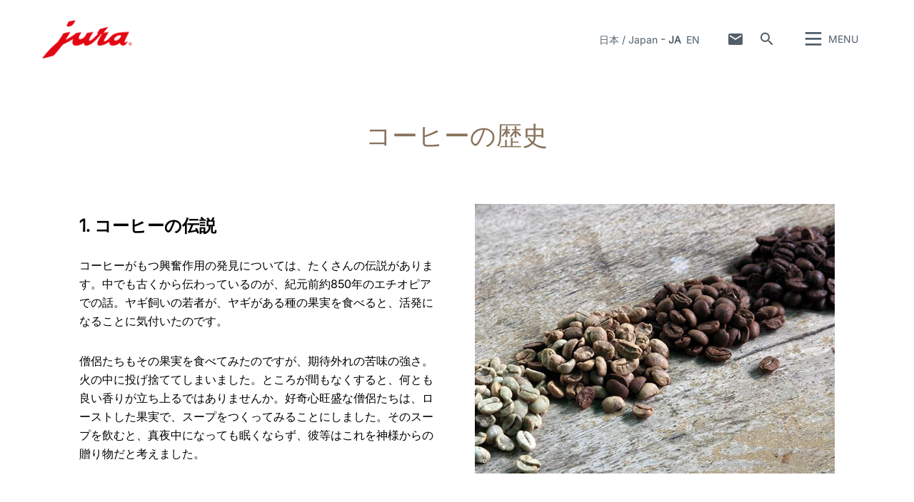

--- FILE ---
content_type: text/html; charset=utf-8
request_url: https://jp.jura.com/ja/About-Coffee/coffee-history
body_size: 128366
content:

<!--[if IE]><![endif]-->
<!doctype html>
<!--[if lte IE 7]>            <html lang="ja" class="no-js ie lte-ie8 lte-ie7" prefix="og: http://ogp.me/ns#"><![endif]-->
<!--[if IE 8]>                <html lang="ja" class="no-js ie lte-ie8 ie8" prefix="og: http://ogp.me/ns#">    <![endif]-->
<!--[if IE 9]>                <html lang="ja" class="no-js ie ie9" prefix="og: http://ogp.me/ns#">            <![endif]-->
<!--[if (gt IE 9)|!(IE)]><!-->
<html lang="ja" class="no-js" prefix="og: http://ogp.me/ns#">
<!--<![endif]-->
<head>
    <meta http-equiv="X-UA-Compatible" content="IE=edge">
    

<script>window.dataLayer = window.dataLayer || [];</script>
<!-- Google Tag Manager -->
<script>(function(w,d,s,l,i){w[l]=w[l]||[];w[l].push({'gtm.start':
new Date().getTime(),event:'gtm.js'});var f=d.getElementsByTagName(s)[0],
j=d.createElement(s),dl=l!='dataLayer'?'&l='+l:'';j.async=true;j.src=
'https://www.googletagmanager.com/gtm.js?id='+i+dl;f.parentNode.insertBefore(j,f);
})(window,document,'script','dataLayer','GTM-KQB36HV');</script>
<!-- End Google Tag Manager -->
    <title id="titTitle">コーヒーの歴史 - JURA Japan</title>
    <meta charset="utf-8">
    <meta name="viewport" content="width=device-width, initial-scale=1">
    <meta property="og:site_name" content="JURA Japan" />
    <meta id="ctl01_metDescription" name="description" content="コーヒー － 歴史と発展"></meta>


<meta id="ctl01_metRobots" name="robots" content="index, follow"></meta>




<link rel="shortcut icon" href="/favicon.ico" type="image/x-icon" />

<link rel="apple-touch-icon" href="/apple-touch-icon.png" />
<link rel="apple-touch-icon" sizes="57x57" href="/apple-touch-icon-57x57.png" />
<link rel="apple-touch-icon" sizes="72x72" href="/apple-touch-icon-72x72.png" />
<link rel="apple-touch-icon" sizes="114x114" href="/apple-touch-icon-114x114.png" />
<link rel="apple-touch-icon" sizes="144x144" href="/apple-touch-icon-144x144.png" />
<link rel="apple-touch-icon" sizes="57x57" href="/apple-touch-icon-60x60.png" />
<link rel="apple-touch-icon" sizes="72x72" href="/apple-touch-icon-120x120.png" />
<link rel="apple-touch-icon" sizes="114x114" href="/apple-touch-icon-76x76.png" />
<link rel="apple-touch-icon" sizes="144x144" href="/apple-touch-icon-152x152.png" />

<meta name="msapplication-TileColor" content="#ffffff" />
<meta name="msapplication-square70x70logo" content="smalltile.png" />
<meta name="msapplication-square150x150logo" content="mediumtile.png" />
<meta name="msapplication-wide310x150logo" content="widetile.png" />
<meta name="msapplication-square310x310logo" content="largetile.png" />


    <meta id="ctl02_ogTitle" property="og:title" content="コーヒーの歴史 - JURA Japan"></meta>
<meta id="ctl02_ogType" property="og:type" content="website"></meta>
<meta id="ctl02_ogUrl" property="og:url" content="https://jp.jura.com/ja/About-Coffee/coffee-history"></meta>
<meta id="ctl02_ogImage" property="og:image" content="https://jp.jura.com/-/media/global/images/world-of-coffee/nav_menue_overview_world_of_coffee/nav_menue_overview_coffee_history.jpg?mw=305&amp;hash=497B4BB1D85F290FA61B5717ADD3DDBE"></meta>


<meta id="ctl02_ogDescription" property="og:description" content="コーヒー － 歴史と発展"></meta>

    <script>
        document.documentElement.className = document.documentElement.className.replace(/(^|\s)no-js(\s|$)/, '$1js$2');

        if (('ontouchstart' in window) || window.DocumentTouch && document instanceof DocumentTouch) {
            document.documentElement.className += ' touch';
        }
    </script>
    <link rel="stylesheet" href="/assets/css/main.min.css?v=63903468755">

    <link rel="preload" href="/assets/fonts/fonts.min.css" as="style" />
    <link type="text/css" rel="stylesheet" href="/assets/fonts/fonts.min.css">

    <script src="/assets/js/head.min.js?v=63903468755"></script>

    <script>
        window.dataLayer = window.dataLayer || [];
        var dataLayerEntry = {"jura":{"ip_address":"cecb002722496b3eaea629e1cc50cdb7b24bbe43e217d3ca35e09bf3605f8da5","country_code":"jp","login_state":"0","site_language":"ja","page_category":"aboutcoffee","page_subcategory":""}};dataLayer.push(dataLayerEntry);
    </script>

    <script type="application/ld+json">
    {
      "@context" : "https://schema.org",
      "@type" : "WebSite",
      "name" : "JURA Japan",
      "url" : "https://jp.jura.com/"
    }
    </script>
    

    
    

</head>

<body data-svgsprites-options='["/assets/media/svg/base.svg"]' >

    <form method="post" action="/ja/About-Coffee/coffee-history" id="frmMain">
<div class="aspNetHidden">
<input type="hidden" name="__VIEWSTATE" id="__VIEWSTATE" value="pwjqsT728QAmEyGe91IFEinbXQfY7ebZDlKd6r8NysgXYRoguV8EXVusf/1RPWoQ9pTl5XHIh6IOQejYNwijTSjC248+nSwyXXV2y/xwXEIg6scR/cD5w7mI4fwVVBfJJ+Su3grWigoWP9KFbvZrefOgs35FBZ+3XwQ+wMW5atKlWuF+Yc8q4cKQOZBrQUf8WymGELu19F2cq9yIizXkDGTWYXN77TFRIq2WfkWJd1DM/QEXw6bPWfP/[base64]/9pFjB7dK3pjNfz+bstlBYV4FB63sFtSCGSU7QtyWKf2IvPQyIUBOYhvy2FJ+D+SB0RKH+LLPSPMiEp2/TPM1qzYduXnmxzH3MOAAyZgZDE9QBdwSfnn6WLoPhRoop0raI+3Yu6J9kcMYrM2M4+FMNzExkLI3xnuPWQB1FkX2338C6VoPdbT5uBuDQPIPNJMPonZklBmT8PWnDZ3L+21F6WBVI0PInFZoxtH5M8fwc1MXC++/SIKNUjudgGcpMQ+2mhbaTncOy4kuyzFkTvO67uMkDMdAcQjxx3WOQZMWjXNSQCXDx430qZyhVGwsgyzRiB2/rDdL3ST+yAC7oKVh0WCovDvFwpeD7caYf9UdKwyrK2RdqCmoQjx/aeQhxUdqa/mBNgkX56ohZid1ZxEa1DaGC0DzjKQXxhi+//Hg8jzpIrJhNIgQCq9EVfFd5puuUt4q9UHixOSc9tpeTyl5zNbgcZRVlF3Homz2Y8TWHv94lnQjAAS6FHX4CWAehtx/7MXqo2VuWVk1QRB9fYrYa+n7drHKNxau8ds40pAarj9Jo2Q8leFnRefUTKtYUvfgs2G2/INS0tR9gcJS+NjkhU4/5N0h5O//v1+mZtLedHHQPm2wX8+ZH2YACwcEq9kgrYWnOPXRKhGgfAHHjNc8BhyCMyLaA/A16iqggXGmNKgcHDn4lpMiV7RjUJnvpWmdOE60GVztjL44isj+5wcN39uEu04LIV76RMMJ9ZwOi8ZWJDH0waqzydh2zWwKWa/VeAEWOg3F+Nvtbv7Nn2d3vwq1sibVT8VGtmcccQaFR59JEmYVxNsVtkyd6yke2zCrJ94zDlxoNi0y4IBCq2Wai2I/jXN+wOwy3lZofV/[base64]/5OMZs6prEIoaGT0xMEaAzo6aRhNh8MfqWgHgt9kO5fimQxMbmj7yl4/uwU8y73rRX7XbsMYpnQDTN+KXvpkjR/tJsvJngkMg4xwOdGXhQkhKv6qZhtbIN53N96/zWDiEiET+Wp+i4x6+mObkK2XvMTf4qNdofs165t1v2+qD799aTClV7jrhJkMWaOuSjIUY5xo2kqKO8EAZZmgn0mDn+0pHtKdLJUAKdAtrvqr8UVZ4E8i/xcmhuIrQa4xyIjE2+DaN0nHEcLaNvRdK9hpZusswWYRrcF9e/zp8Jg+ZnY3YNXCy/FJH4vkzgAPuKeXobMi3IVI6v6TfKBnuvcKQuYLOeETocqnNYwGF7PXj8uOT2QscdztN6n4XnNsRQCDNfycMSjkBfWw9Xf2r4fjv5KhZFDkKVe1n8iISXnaY9aYK8C+DINTXaHqxrTZ60mvMaPxzdVkxV+TyN8KIe2NwW/P1awupVjpG2oW+ucx6FIovM35E+Qu7vhKhohcrEvtwDvfWzOMiJPnSZwIePgu+0WUE1so3S9tp+wkIoMKPn9LOOqT7sGaKd3UgCKG1hG8wMOrzO7OEUp/mMX0XlwMre6jGoWXdpTSioi8iy13H+GRdDxe/[base64]/s7KSgFkC5BmHqIQIIZs+fMXiHcEBGPYpY3MxhvhH/vNLHP00pxMBRpmBmsi5VeonW2cWOcu6YMHz0nuhusMcZHTZaWEXAyp5tqBvO4bBTG7azWRNnlYS7ffdXXIF6AEJjdnwOhizh9n2R7eWKKfVLkSkgiTcaQ8HeWJ8FUiEWdxsQ+2oCzN/xA1++qFaOp8+kMGwt7Wp1cuFRkHg/GLOwZzgEOIcFMWID7YHpL6ZJFiIGCEdnQnjmmsNLYJ0ZdO+55ufhBwovzc6G6R6zRp3Pphl39vkGb5DCJ3sQX/UZM6IZCdw69SkKiv1XgG7vX4f/HFwxJ1OOiBqllxsUkUDjeGuvfp+lAx0wvdFnbZds7VCCGmCmr9S/[base64]/hRGEdcjg+NizDif/7OvRgvQkZuNAx8NoAljOeTfRcseDERKlbuTcDSUNbdkhwm46c6ZTc6WT7csEGThITfd5mnXZf7M4tAj+BSAI3n0zlII3beP8ptSxlsgz6lknceAMRzrMrQc2e8fCwTHgVm9hyNY9LE4wJNsqA1scFRthwgwNyYspdozgOh/cDoPUg24BQNSxBMmbwMsqAOntVL8SV/BcZWafV0T7PKoziu61uRqp7VJ3SNiHsDsFzIVMa6Ty7zF0CfNIqURVCRBFLcRD9ZYQ2YEeA2fWjpPkwVjLKlBtOZDiOWe7L1dEYsJ/ZD3Sfy11f4Bm1W8GoKdGzP5ukF6R7FOQ8WCsCAC4dOOBbTCtTVVpSMlEbkz7s4vgq79a2nJQzkPb72aH7av4FHdL2C28azdF0NoNZ26YVoO3Z3wPi5ZuTToMnjjmsIZLZbYqgvoAamRb5Sih6Wz22EIMt8QQqr4uST/LO4WrddI8Df+xLsj6B3hN8OmBUGWMncqfYj39Dw9rPkWEvmnkLlLU4gA50M3FWE5jrCpy92gJcWPkJRrsAU+WkhMjeBNil++u5/cDSjiE/ADMRpJPOhZEOsR+cUMK7mvpP4WpnDut2vkLL8S6Jb08o0vg7cIMPfSkBSOlBs5BzLWPfv2D/xjX2oDxvlOE+wksRlHai6SsbXGmd1Vi6APSfz1IzmU5N1p/ukv8USPwND6PcuPOCHD+i2R5eW/YVYpElP9P7/TrCI9qM/+nqF9MIXq5XvQCR79+SX6sgRwBjpZ8V2hx+STEa3g6a6tCNMsfDsePIK7TSyH9/Dgp6ckkplRRhO6gKL+60waxsFKtuZjMPawOJXet57XnmThmYH/YaoEhMgIfASDjuGbsOG6igYjLWFyauMOl0C7nhN7sWTQAzLYS+9/c+0cp5tAXqjVJP3lqBO+TSwifboFcabYkB4vgvtb9twBg8hRvLBSJoK/cT94jt05XCc5r0RM9L48lhZJz/6TUo1BX7ACgG6QAeb6uOOsfGkvfuc1V9vM9MYe8xLotYPuvam61cuV4PCM2wrom0SZgMFxg3Q5SOV2wupeP6p0sdUOPnudqT5hD40Q0SlFu2EkhkXIJiddy3/3RdFczspsRwuq9gKlncuP3DmbiYLEnE7v5yPybolgZcUxJEc362vHxfZ/pHi7qLtORS8XC075sJSwKV6QMBuiUlxCo0cG8mtx6moov48cwVyb54+3ERM4FlD0Rm1fKJgTrxrApLPkf7Db8XOCQybBsI8Zo5+6R3Fd13z+vPV19QsXI8cH4galtf5hAs1JgVN++W9Wc/jbJlq1cGUfu2Hr/N4yqG1g8KEhD1W2QvhjoAx90xrxZpOb4fiPVMUripRpzLjH/CCU06Zh3iXNhYKpxqrZNku7SjH68tBHmhAMTarroWlyKLucT2kl6k2WLHmI2w/ry6Po2B04xQ7hZw1awIoxhLKOEqnJQBfa5aqi4iZw6veHg7pQ4l3G3KQ8/[base64]/DT5nD/wZTZsX8zFXS06LpmtKTHnEhnFvZzvsEJIwHp2bUzI4yznt7kMfCFiJo2DuEUL5S8smaT2AdHLYHr3yc895bf211p4BylIM/PEle6JxTWulp98e3kx2WPTwdUcPV46dis5LozC00hwyJaeHomM0an2xswvrBJlpv9TjTZ/CFEjNlZ4XX5RJlH6v1gLbabTRq5pCqPAoWDUqqk8m7urFr52wOZR3mwYZ+hwkebsNr7itiBlmZjNYXc84XagHQeWwZQbFtzWB1xEblu87AE8GmLSuuHNdjlGDBHJ0fzo+kSi22jyvKH4i5ZdC/+YfRSqLB9AE06e3rHxQmECvH2KT28hk64JHlLvvgjZrdtica22H0QMyymmNhEX5K/zShieZXIY4BjIWUZ8ROUc48M/JLpKxOn6QbFrI+7c4ivqwClbhCUclETQlGbN9XUNEnYbNizkw/nlWsLNWuW86bOPfat3TW8eUSpgYCXnAX/5tqr0gF3R6lYLrD/mM29AhyevDTSRT3NyiRbqURIVcIU0hEzR1jr8Rw9Eu1QhL+8Hk/zVlDoZB/kL3HQ1EGD5jC23MSZqZamsqte6N1OxlEak4LAv+jHD52ly4flEbiA5J1KH1ketOhUID9qFcShB3sEilPGk6O67RzxL1Yd/eRCYBjHs2V3CXBpcrBVwwNkoPmlxQNGEIV7fvAwch+UMQQ+fdKRNDzNA++wKyvvJUNmxL/bB7YAbPB6q+QuEyK49SH5Oawc1R7h520evwuJF4Tl+Bccdn49xS6nckuASLaeijf8rN7kF6y2kjH1ixTnO6KEIeSrLnte3aF+60CewKcJSOw7LAxabgQ8CbV/JEE2Cr6BOo1OVoFKI0cwQPvLbEoyrC4o/TOy0BVF8A8NHhwmgQqm3i2xOE/1eD1XQNdSb68sAJK6RMUg6NEmQ2EiXjkqnrpICooNdQmPqcEFQc5aq8fQNoeD04br43ZEKUxuZIzdeq86TPdtAs2NMWbbrXq9RA3+oDVvAigDQjb8cJxbK5t+QM73MPxSeoziu5Q/axQ1X1cGUJnLHMx8PppeTejGanUFqF/RRp7B8tg5LKsry6rvVvBCAyR03v+/E3MXdQJ/oEIZW3GvPjk0sf2I9fK2mgHDhEAOCA/Mx98jYwYgiMh3uUyqLjfvKig9YJTYWc8a1NHqWc0nMBFFFFQIsXTgllDKzb2GS3n6PyV0l9PBwFyn5uMZ4CLG3EjobreIx0eh1On13X86gHSmIJZUx2RtuY6Z5WjFA7BH6EQEcwYarpYfOYW0xjkdS0oDZ7/Sk6RqtkNLJspLdPpooGnRhVCSmxqEx4Ld1DhvdppR7xCymYrD1E+SVOk8N5ldSDUsybeJfR0SWsd+uLwgWUX+ZebN+auwacvbbcj3BzaUEo2dF4mLYWJJlYkKfIKTyOixo69B35az4U03SgIcaWvsoyHof/QDAX6pvKJZsM/pN7GJHEGvM7kn7KxMhx4v7DOZxpKpEeUCWBA6yyd0IQ9IuGR54WOwysg2LhLUL0XlxKjVXjqn1hE4bccGRs/h4NeZbdAgX42AgLwBArOwBvzlKenqMnS4zy/SLMa0+3+Ly0rrTZfBWzyahXwlC5mxIwTOP+1hrrvGOf5RY7RLAfmjpAeRpljDx+BhcitD3W0TvibQ38705afLD0EWcpxnDL/2l34Nie1mYSPXi4ZaWDQkbJ8FpaipdaIvUxiYeCw5xh9vNvcQOMHu66e/LIq36bAIr8ZnreSesQ11aWg6W7dBMZeoF+PrSQzH0Mwm+cexJM08q41W+UnGVl0xNbBHWvCpZYfVYGMDCRLL0pEE+qHsU8N9u7ncdsCN8rgnxjfImLWN0OId0NEBwY2VTIXz4FEqswcBrzwRrDnawBuDSPwY9SCGaTAbpkLYeZn60gVYoQv1xXzb/XsHIBNVt9r7+3gOM7jsHWE68zjKN4hOy13o7wn0A22Z84Y/g/b035a1kR5D5UIOawIx+jZo6Zm01naTdeCjN3A0fkqbxUGa7/GWLUqiZutLRVbB2KNlfJN/2z7p6iXjQSwUM3luE2ayEJ3/siXGilCkeZbOx21RVN1k4Pey9GyMkA2TUVyDQ8A81Hd0IEqJa+GvlIT30qZ9gRJc2b11g2gWare4JOIlk/g4+JPHhjAUvodKma2/gx/[base64]/[base64]/Jcgm8tQYCkmkxoHBCd5UKGjoMGd0OzAnxQy7qUnL1LHP8oSLCO5zYkowdPdStcJ0iIu6kJ07LVUCgqLyuNqFe+AXB4OaJMnU3wjDJI/VPJFnShZaC9bQ7AaVBfHkCWwTYB3Gui90FQEWsa2DVOmWmkgGeq0rERtGV4woGqDM/qbg9a3j5QCeCjbRIw9uwUf4VZk1fYE+h2MuWcRJaNvTrvF4lj5WfobTHblYJ1We79HaPzMtj2zmT9sqodBhJ/Usp6ZNQUgkaUvF6v31yuKdLf56UsiMKLpmJ1BZ2w+GvzMkfsxdf3YrspydpDq4wQt4bEMsDTZHBQk7T5Qmo5ivv7S/MliubDo4QiaVchggfc2a+Us/j7/knkRbNzE+j0WwEMV+YAepRMKE9bzzsFDKpEUlZXJeYaW1EUeFZNGX3Xus4uo4/oTfTeP72blTZ9Cr44fibWZk1knbJUqvmvtts0t48ho2/zyh1hyG1+X5Ua7vAnzx9YA8xGH4uhCWdEQmW6IVKmnRolFtLckIb4QTf/z61kVUIvflHVCAS6FpRaF2BZ6p1VrGYqN5qVAFSIXljAQuENibwIMbxCNJT27QvJKo7EHP9TQNwkWWlhbSGk24/sIflhkOM77YsIVhvJ/OLjS/AZHBxARdN4C+SEY3bygezldwnIv03PXLfs6s8P1t8ajKL4YPf4Bem4zAkRMuXprHkDi0sGWBP8YmahwOOiok4MbGbGlJsTrzLxhOxOoyWqbafKDEQzYepB+T+5DxkmYzFjigwqmjUrcyb9y1qCmIKnLEeyzRpoh3lUERCcEH2gRT9We68pNL/4DpEt6uw3q9LBYH9mOcj4sEhk0Z8mF5PotltkVqPe1M4VfYBJgH9X1L6tpXQoC8oh+QAOAthVCG3aJ7rJFtoweOAkzZ0BOVQ5RaBAFlKMXBQHfhNjgnFPciwZ5zWik/G1WzLS5xDUhbKlX+1kY2y8LT6ClAOvI8Cxqhs3eeD5xD/okNulEZKIJLm4tz7IymQzTIJIvH7hmvagbrGBV/[base64]/QMiYLYE7wVMHgUTHBf8uM7LD4YohaqVD88WVApwgAuGIT40d8GDzmj4c+LqKzriZRusEQ01bKD/UMYGlQJDfxMmqQqj9SIrbRkwA+NQ/HhqL5Rfe+F/[base64]/osKQEGpbqcCXbOXQ2QcyAhgKnTsoSAmOnsOO4iWu0HrIbssKcswvu3u7KupKTU+BEaXIYmjlO3HsrpBza6KxaHZ3dYSPYUdHJ7a/iA/UXoLMR3UFq8jFSv44oA0VxIYfMswZbYQP0pT7iA4/SYxT/DQ/HurgAGNyCE2evrM9jAvkR+0I6pS/ePz1xkT4hkzVk20UHz2Ra2EPmhKVsJv7eCKeErrQz9Fqlqez0PkcGUmjkC8dRmorzKt1v7HLa6nK20/M9mc3LorWWZVSUu4xGvTElRlQ4wIia5nYFWCxNeFx4fSiXAQTRryrD1JIq3IqRWqm9igHD2YJktCJWr9iky232gCXJ1MBEGKUSrcSC/xGu5SsonZ8eOokdG45KUTi88X9qAi9X8g2ATrKY4UNjtt72lNBGTExBGyCkI5JMKkgiP7EmN75E1kIwcaBnVGGnwpi7b+gX/QqpUtKf2EvK6Ca+4Q4HnLdQFCBpM/rDYwam+GokObA6Ft+d0tMSIXwhc2hrlDuPtOguvtklQJycNW7K27Zb3Nfwv2og542scTzzPErdDj8z+gyqKw3vSdVEK8PQ5PZGsZAbRCXBQePNo1XTJkJyrc5v+EF9e4JF87+JePtBEYPUK92rbLVpCJbcMDQ+MbAg9fhqVbsADJDihW1/bSKk8yRt57CKzscJwF+jwSO/PpJ0wM3yPYJANobRDA6EOY+UjXdjoA2UI43SHYgy/AszTCl6JVLGydhNir129G+N5WK5pmL060t1K2w3zVLg/iiJ05LqwVwXLLAJrAxyfxe1A5CFFOztJj8o83RaQKlSfs3u36X+fpq6cXIAlPu7P8nT+S/RleykbW+fzOg+FlVpEh5cn7IRfvMbuVDt79dFUvmpKRPULVI+QeBL0bA/HEnOjgdYFHwn2ktSrUJgihyXNmMkBi8xG8+R8RIwEgDlYDxMeEZc+ABNDB4OACLnziu9oKidp9hubTFkExinUGNKAaa/7Yr0+Zamq6pO4OCHcWJO5Sp7zWd2jAIQyG5My92IyoJsesTxYW+FlIi+ObOSAsDWJItSndrTfLF2Nel/gfgUvKjUic9nTF2cE9+LG+VX1J9M/N/OUiVn45nLSbkPl0KhViIUqJzzefGAOiCGzcYDSqNWmgnuWpzsUfOH5nuq7DNmFr9TWlkwha3vYxo9RWubgctbgsjMcPuMNsizm0H2Z8R4nl8Gtf/0r1eR86caiyn2PAWFwurbXwZE4yZytoXrtrLa5V5D0xIXDC+OvM60D82xkYy5SDBoIoARNoIGTd7CrzxnbSr5j4MCRHHIDQ9r/[base64]/7UTYA3DJyAXlIfxa9mgybSKfRkJRgBbR3J6Iy0FSCH5Liq5L09VMRFjAw7/MbN55W1Cj5QQm8Cy2VLzW3xQ2XCJVzuSITootBZfFmbUeRZDDJ7nXi6ZrXXH+/wtucO5n3q3NkeT/gNssIpWzKcfGesi+qBOvZqI8TGYSHjUxU++MIHQNgnTGj54lMrv6trLClwUMpXoXd/7GEYyIqNjSyTapVpbpiaVISESaE4L9Z5nHPvZNrSnKVQkiK19gKWP1EGUKG8HBIHRizUMos9vsLvq4dIYJPcqakswFwxUaQuVXCXtG5VBWwfjiEFKLsh9gR+KmSZMVfdnicAi/[base64]/jX/l4qeB0tP70HXqOlZLnJmWstrLrkd789lALDNjOlX77tLxM4jNVbhLzRQ4LuQAlhboKjrCKkDKy8uzkYd+wrCZywioKVzER8gGNIZdwuY3Gq57YuzhMX7CSndOzQnaq2oTGGbuyIDOmJv5rKWun1QML/p7IMpRtmeenlMclMmsxsqq6/svHhaSRvH1QbK0diAtZz1cFo9jx53cVenrbcLlHFlbcpp7Da8YIuREPjqLGct4I7kUmUEwh0F1o0r0pA2u31gmkYS9kzSE+qTJXoiDJFqWv8hGR2opoE2AkQyuKMyDy3WMfqOsVLUfFIlO7w4EZGp28AVlrNpwgmbWixO0JLju9h+WLY5Ghl0VBSr1xFm+7Bd/72LGJviuf44C3HGNPbQ0rfka1Htdpp/WlL2rSPmQSC6R9VVP+SzdDqPNky9BU6+biVTWJpBJwrBVU+USt1FBFMnTbe4ZRFVhosRjeNc12gmeOVYthFqNfTh5Qd4ikcA==" />
</div>

<div class="aspNetHidden">

	<input type="hidden" name="__VIEWSTATEGENERATOR" id="__VIEWSTATEGENERATOR" value="5143E20A" />
	<input type="hidden" name="__EVENTVALIDATION" id="__EVENTVALIDATION" value="aZEwLCoKm/7q34I8YfYsBjt2Pt2eG7XC/80toWsbkzZucK1mAH4Ensc9guSpomTIz71+WDuu8hkFIzih39LDTT1G19EQper/u91y96dSxy9HTuzZAk0TnlwkLYuKDpH9WQUDsuX/qO8+ASBR5ZkZ5q7DWW0=" />
</div>
        
        <div class="role-assistive" id="top-of-site-pixel-anchor">
            <a href="#access-content">
                コンテンツにスキップ</a>
            <a href="#access-search">
                検索にスキップ</a>
        </div>

        <div class="page-wrapper">

            

<div class="page-header" role="banner">
    <div class="header-inner">
        <a id="ctl05_hplLogo" title="ホーム" class="logo" href="/ja/"><img src="/-/media/global/images/logo/logo.png?h=118&amp;iar=0&amp;w=276&amp;hash=FF5732051D718D4C9471A7B583481FBD" alt="" width="276" height="118" /></a>
        

        <div id="ctl05_divNavMetaNavigation" class="navs mod_metanavigation" data-init="metanavigation" data-metanavigation-options="{&quot;juraworld&quot;:false}">
            <h3 class="role-assistive">
                国を変更
            </h3>

            

<div class="item countries" data-init="expandable">
    <a class="mod_link var_icon trigger" data-init="lightbox" data-lightbox-options='{"fullscreen": true}' data-lightbox-options='{"width": "100%", "height": "100%", "autoSize": false}'
        role="button" tabindex="0" href="#countrieslist">
        日本 / Japan
    </a>

    
            <div class="content" id="countrieslist">
                <a class="logo" href="/">
                    <img src="/-/media/global/images/logo/logo.png?h=118&amp;iar=0&amp;w=276&amp;hash=FF5732051D718D4C9471A7B583481FBD" alt="" width="276" height="118" />
                </a>
                <h1 class="countries_title">近くのJura取り扱い</h1>
                <div class="inner nav nav-country">
                    <ul data-init="diagonalmenu" data-metanavigation="countries" data-diagonalmenu-options='{"delay":500,"domSelectors":{"item":"&gt;li" },"stateClasses":{"hovered":"state-inpath"}}'>
        
            <li id="ctl05_ctl00_repContinents_liContinent_0">
                <span id="ctl05_ctl00_repContinents_lblContinent_0" class="continent" data-metanavigation="continent" role="button" tabindex="0">Europe</span>
                

                <div id="ctl05_ctl00_repContinents_pnlCountries_0" class="countries">
	
                    <ul class="multicolumn">
                        
                                <li id="ctl05_ctl00_repContinents_repCountries_0_liCountry_0">
                                    
                                    <a id="ctl05_ctl00_repContinents_repCountries_0_hplCountry_0" title="België" data-metanavigation="country" href="https://be.jura.com/nl/">België</a>
                                </li>
                            
                                <li id="ctl05_ctl00_repContinents_repCountries_0_liCountry_1">
                                    
                                    <a id="ctl05_ctl00_repContinents_repCountries_0_hplCountry_1" title="Bulgaria" data-metanavigation="country" href="https://bg.jura.com/en/">Bulgaria</a>
                                </li>
                            
                                
                            
                                <li id="ctl05_ctl00_repContinents_repCountries_0_liCountry_3">
                                    
                                    <a id="ctl05_ctl00_repContinents_repCountries_0_hplCountry_3" title="Croatia" data-metanavigation="country" href="https://hr.jura.com/hr-HR/">Croatia</a>
                                </li>
                            
                                <li id="ctl05_ctl00_repContinents_repCountries_0_liCountry_4">
                                    
                                    <a id="ctl05_ctl00_repContinents_repCountries_0_hplCountry_4" title="Cyprus" data-metanavigation="country" href="https://gr.jura.com/el/">Cyprus</a>
                                </li>
                            
                                <li id="ctl05_ctl00_repContinents_repCountries_0_liCountry_5">
                                    
                                    <a id="ctl05_ctl00_repContinents_repCountries_0_hplCountry_5" title="Česká republika" data-metanavigation="country" href="https://cz.jura.com/cs/">Česká republika</a>
                                </li>
                            
                                <li id="ctl05_ctl00_repContinents_repCountries_0_liCountry_6">
                                    
                                    <a id="ctl05_ctl00_repContinents_repCountries_0_hplCountry_6" title="Danmark" data-metanavigation="country" href="https://dk.jura.com/da/">Danmark</a>
                                </li>
                            
                                <li id="ctl05_ctl00_repContinents_repCountries_0_liCountry_7">
                                    
                                    <a id="ctl05_ctl00_repContinents_repCountries_0_hplCountry_7" title="Deutschland" data-metanavigation="country" href="https://de.jura.com/de/">Deutschland</a>
                                </li>
                            
                                <li id="ctl05_ctl00_repContinents_repCountries_0_liCountry_8">
                                    
                                    <a id="ctl05_ctl00_repContinents_repCountries_0_hplCountry_8" title="Deutschland" data-metanavigation="country" href="https://www.juragastroworld.de/de/">Deutschland</a>
                                </li>
                            
                                <li id="ctl05_ctl00_repContinents_repCountries_0_liCountry_9">
                                    
                                    <a id="ctl05_ctl00_repContinents_repCountries_0_hplCountry_9" title="Eesti" data-metanavigation="country" href="https://ee.jura.com/et/">Eesti</a>
                                </li>
                            
                                <li id="ctl05_ctl00_repContinents_repCountries_0_liCountry_10">
                                    
                                    <a id="ctl05_ctl00_repContinents_repCountries_0_hplCountry_10" title="España" data-metanavigation="country" href="https://es.jura.com/es/">España</a>
                                </li>
                            
                                <li id="ctl05_ctl00_repContinents_repCountries_0_liCountry_11">
                                    
                                    <a id="ctl05_ctl00_repContinents_repCountries_0_hplCountry_11" title="France" data-metanavigation="country" href="https://fr.jura.com/fr/">France</a>
                                </li>
                            
                                <li id="ctl05_ctl00_repContinents_repCountries_0_liCountry_12">
                                    
                                    <a id="ctl05_ctl00_repContinents_repCountries_0_hplCountry_12" title="Greece" data-metanavigation="country" href="https://gr.jura.com/el/">Greece</a>
                                </li>
                            
                                <li id="ctl05_ctl00_repContinents_repCountries_0_liCountry_13">
                                    
                                    <a id="ctl05_ctl00_repContinents_repCountries_0_hplCountry_13" title="Hungary" data-metanavigation="country" href="https://hu.jura.com/hu-HU/">Hungary</a>
                                </li>
                            
                                <li id="ctl05_ctl00_repContinents_repCountries_0_liCountry_14">
                                    
                                    <a id="ctl05_ctl00_repContinents_repCountries_0_hplCountry_14" title="Îsland" data-metanavigation="country" href="https://is.jura.com/en/">Îsland</a>
                                </li>
                            
                                <li id="ctl05_ctl00_repContinents_repCountries_0_liCountry_15">
                                    
                                    <a id="ctl05_ctl00_repContinents_repCountries_0_hplCountry_15" title="Ireland" data-metanavigation="country" href="https://ie.jura.com/en/">Ireland</a>
                                </li>
                            
                                <li id="ctl05_ctl00_repContinents_repCountries_0_liCountry_16">
                                    
                                    <a id="ctl05_ctl00_repContinents_repCountries_0_hplCountry_16" title="ישראל / Israel" data-metanavigation="country" href="https://www.jura.co.il/">ישראל / Israel</a>
                                </li>
                            
                                <li id="ctl05_ctl00_repContinents_repCountries_0_liCountry_17">
                                    
                                    <a id="ctl05_ctl00_repContinents_repCountries_0_hplCountry_17" title="Italia" data-metanavigation="country" href="https://it.jura.com/it/">Italia</a>
                                </li>
                            
                                <li id="ctl05_ctl00_repContinents_repCountries_0_liCountry_18">
                                    
                                    <a id="ctl05_ctl00_repContinents_repCountries_0_hplCountry_18" title="Latvija" data-metanavigation="country" href="https://lv.jura.com/lv/">Latvija</a>
                                </li>
                            
                                <li id="ctl05_ctl00_repContinents_repCountries_0_liCountry_19">
                                    
                                    <a id="ctl05_ctl00_repContinents_repCountries_0_hplCountry_19" title="Lietuva" data-metanavigation="country" href="https://lt.jura.com/lt/">Lietuva</a>
                                </li>
                            
                                <li id="ctl05_ctl00_repContinents_repCountries_0_liCountry_20">
                                    
                                    <a id="ctl05_ctl00_repContinents_repCountries_0_hplCountry_20" title="Luxembourg" data-metanavigation="country" href="https://lu.jura.com/fr/">Luxembourg</a>
                                </li>
                            
                                <li id="ctl05_ctl00_repContinents_repCountries_0_liCountry_21">
                                    
                                    <a id="ctl05_ctl00_repContinents_repCountries_0_hplCountry_21" title="Nederland" data-metanavigation="country" href="https://nl.jura.com/nl/">Nederland</a>
                                </li>
                            
                                <li id="ctl05_ctl00_repContinents_repCountries_0_liCountry_22">
                                    
                                    <a id="ctl05_ctl00_repContinents_repCountries_0_hplCountry_22" title="Norge" data-metanavigation="country" href="https://no.jura.com/nn/">Norge</a>
                                </li>
                            
                                <li id="ctl05_ctl00_repContinents_repCountries_0_liCountry_23">
                                    
                                    <a id="ctl05_ctl00_repContinents_repCountries_0_hplCountry_23" title="Österreich" data-metanavigation="country" href="https://at.jura.com/de/">Österreich</a>
                                </li>
                            
                                <li id="ctl05_ctl00_repContinents_repCountries_0_liCountry_24">
                                    
                                    <a id="ctl05_ctl00_repContinents_repCountries_0_hplCountry_24" title="Polska" data-metanavigation="country" href="https://pl.jura.com/pl/">Polska</a>
                                </li>
                            
                                <li id="ctl05_ctl00_repContinents_repCountries_0_liCountry_25">
                                    
                                    <a id="ctl05_ctl00_repContinents_repCountries_0_hplCountry_25" title="Portugal" data-metanavigation="country" href="https://pt.jura.com/pt/">Portugal</a>
                                </li>
                            
                                <li id="ctl05_ctl00_repContinents_repCountries_0_liCountry_26">
                                    
                                    <a id="ctl05_ctl00_repContinents_repCountries_0_hplCountry_26" title="Россия / Russia" data-metanavigation="country" href="https://ru.jura.com/ru/">Россия / Russia</a>
                                </li>
                            
                                <li id="ctl05_ctl00_repContinents_repCountries_0_liCountry_27">
                                    
                                    <a id="ctl05_ctl00_repContinents_repCountries_0_hplCountry_27" title="Romania" data-metanavigation="country" href="https://ro.jura.com/ro/">Romania</a>
                                </li>
                            
                                <li id="ctl05_ctl00_repContinents_repCountries_0_liCountry_28">
                                    
                                    <a id="ctl05_ctl00_repContinents_repCountries_0_hplCountry_28" title="Switzerland" data-metanavigation="country" href="https://ch.jura.com/de/">Switzerland</a>
                                </li>
                            
                                <li id="ctl05_ctl00_repContinents_repCountries_0_liCountry_29">
                                    
                                    <a id="ctl05_ctl00_repContinents_repCountries_0_hplCountry_29" title="Slovenija" data-metanavigation="country" href="https://sl.jura.com/sl/">Slovenija</a>
                                </li>
                            
                                <li id="ctl05_ctl00_repContinents_repCountries_0_liCountry_30">
                                    
                                    <a id="ctl05_ctl00_repContinents_repCountries_0_hplCountry_30" title="Slovensko" data-metanavigation="country" href="https://sk.jura.com/sk/">Slovensko</a>
                                </li>
                            
                                <li id="ctl05_ctl00_repContinents_repCountries_0_liCountry_31">
                                    
                                    <a id="ctl05_ctl00_repContinents_repCountries_0_hplCountry_31" title="Suomi" data-metanavigation="country" href="https://fi.jura.com/fi/">Suomi</a>
                                </li>
                            
                                <li id="ctl05_ctl00_repContinents_repCountries_0_liCountry_32">
                                    
                                    <a id="ctl05_ctl00_repContinents_repCountries_0_hplCountry_32" title="Sverige" data-metanavigation="country" href="https://se.jura.com/sv/">Sverige</a>
                                </li>
                            
                                <li id="ctl05_ctl00_repContinents_repCountries_0_liCountry_33">
                                    
                                    <a id="ctl05_ctl00_repContinents_repCountries_0_hplCountry_33" title="Türkiye" data-metanavigation="country" href="https://tr.jura.com/tr/">Türkiye</a>
                                </li>
                            
                                <li id="ctl05_ctl00_repContinents_repCountries_0_liCountry_34">
                                    
                                    <a id="ctl05_ctl00_repContinents_repCountries_0_hplCountry_34" title="United Kingdom" data-metanavigation="country" href="https://uk.jura.com/en/">United Kingdom</a>
                                </li>
                            
                                <li id="ctl05_ctl00_repContinents_repCountries_0_liCountry_35">
                                    
                                    <a id="ctl05_ctl00_repContinents_repCountries_0_hplCountry_35" title="Україна / Ukraine" data-metanavigation="country" href="https://ua.jura.com/uk/">Україна / Ukraine</a>
                                </li>
                            
                    </ul>
                
</div>
            </li>
        
            <li id="ctl05_ctl00_repContinents_liContinent_1">
                <span id="ctl05_ctl00_repContinents_lblContinent_1" class="continent" data-metanavigation="continent" role="button" tabindex="0">America</span>
                

                <div id="ctl05_ctl00_repContinents_pnlCountries_1" class="countries">
	
                    <ul class="multicolumn">
                        
                                <li id="ctl05_ctl00_repContinents_repCountries_1_liCountry_0">
                                    
                                    <a id="ctl05_ctl00_repContinents_repCountries_1_hplCountry_0" title="Brasil" data-metanavigation="country" href="https://br-pro.jura.com/pt/">Brasil</a>
                                </li>
                            
                                
                            
                                <li id="ctl05_ctl00_repContinents_repCountries_1_liCountry_2">
                                    
                                    <a id="ctl05_ctl00_repContinents_repCountries_1_hplCountry_2" title="Canada" data-metanavigation="country" href="https://ca.jura.com/en/" target="|Custom">Canada</a>
                                </li>
                            
                                <li id="ctl05_ctl00_repContinents_repCountries_1_liCountry_3">
                                    
                                    <a id="ctl05_ctl00_repContinents_repCountries_1_hplCountry_3" title="Colombia" data-metanavigation="country" href="https://co.jura.com/es/">Colombia</a>
                                </li>
                            
                                <li id="ctl05_ctl00_repContinents_repCountries_1_liCountry_4">
                                    
                                    <a id="ctl05_ctl00_repContinents_repCountries_1_hplCountry_4" title="Costa Rica" data-metanavigation="country" href="https://cr.jura.com/es/">Costa Rica</a>
                                </li>
                            
                                <li id="ctl05_ctl00_repContinents_repCountries_1_liCountry_5">
                                    
                                    <a id="ctl05_ctl00_repContinents_repCountries_1_hplCountry_5" title="Guatemala" data-metanavigation="country" href="https://gt.jura.com/es/">Guatemala</a>
                                </li>
                            
                                <li id="ctl05_ctl00_repContinents_repCountries_1_liCountry_6">
                                    
                                    <a id="ctl05_ctl00_repContinents_repCountries_1_hplCountry_6" title="México" data-metanavigation="country" href="https://mx.jura.com/es/">México</a>
                                </li>
                            
                                <li id="ctl05_ctl00_repContinents_repCountries_1_liCountry_7">
                                    
                                    <a id="ctl05_ctl00_repContinents_repCountries_1_hplCountry_7" title="Panamá" data-metanavigation="country" href="https://pa.jura.com/es/">Panamá</a>
                                </li>
                            
                                <li id="ctl05_ctl00_repContinents_repCountries_1_liCountry_8">
                                    
                                    <a id="ctl05_ctl00_repContinents_repCountries_1_hplCountry_8" title="Perú" data-metanavigation="country" href="https://pe.jura.com/es/">Perú</a>
                                </li>
                            
                                
                            
                                <li id="ctl05_ctl00_repContinents_repCountries_1_liCountry_10">
                                    
                                    <a id="ctl05_ctl00_repContinents_repCountries_1_hplCountry_10" title="USA" data-metanavigation="country" href="https://us.jura.com/en/">USA</a>
                                </li>
                            
                                <li id="ctl05_ctl00_repContinents_repCountries_1_liCountry_11">
                                    
                                    <a id="ctl05_ctl00_repContinents_repCountries_1_hplCountry_11" title="Venezuela" data-metanavigation="country" href="https://ve.jura.com/es/">Venezuela</a>
                                </li>
                            
                    </ul>
                
</div>
            </li>
        
            <li id="ctl05_ctl00_repContinents_liContinent_2" class="state-inpath">
                <span id="ctl05_ctl00_repContinents_lblContinent_2" class="continent" data-metanavigation="continent" role="button" tabindex="0">Asia</span>
                

                <div id="ctl05_ctl00_repContinents_pnlCountries_2" class="countries">
	
                    <ul class="multicolumn">
                        
                                <li id="ctl05_ctl00_repContinents_repCountries_2_liCountry_0">
                                    
                                    <a id="ctl05_ctl00_repContinents_repCountries_2_hplCountry_0" title="Brunei" data-metanavigation="country" href="https://sg.jura.com/en/">Brunei</a>
                                </li>
                            
                                <li id="ctl05_ctl00_repContinents_repCountries_2_liCountry_1">
                                    
                                    <a id="ctl05_ctl00_repContinents_repCountries_2_hplCountry_1" title="Cambodia" data-metanavigation="country" href="https://sg.jura.com/en/">Cambodia</a>
                                </li>
                            
                                <li id="ctl05_ctl00_repContinents_repCountries_2_liCountry_2">
                                    
                                    <a id="ctl05_ctl00_repContinents_repCountries_2_hplCountry_2" title="中国 / China" data-metanavigation="country" href="https://jura.cn/zh">中国 / China</a>
                                </li>
                            
                                <li id="ctl05_ctl00_repContinents_repCountries_2_liCountry_3">
                                    
                                    <a id="ctl05_ctl00_repContinents_repCountries_2_hplCountry_3" title="中国 / China PRO" data-metanavigation="country" href="https://cn.jura.com/zh/">中国 / China PRO</a>
                                </li>
                            
                                <li id="ctl05_ctl00_repContinents_repCountries_2_liCountry_4">
                                    
                                    <a id="ctl05_ctl00_repContinents_repCountries_2_hplCountry_4" title="Hong Kong" data-metanavigation="country" href="https://hk.jura.com/en/">Hong Kong</a>
                                </li>
                            
                                <li id="ctl05_ctl00_repContinents_repCountries_2_liCountry_5">
                                    
                                    <a id="ctl05_ctl00_repContinents_repCountries_2_hplCountry_5" title="Indonesia" data-metanavigation="country" href="https://id.jura.com/en/">Indonesia</a>
                                </li>
                            
                                <li id="ctl05_ctl00_repContinents_repCountries_2_liCountry_6" class="state-active">
                                    <span id="ctl05_ctl00_repContinents_repCountries_2_lblCountry_6" data-metanavigation="country">日本 / Japan</span>
                                    
                                </li>
                            
                                <li id="ctl05_ctl00_repContinents_repCountries_2_liCountry_7">
                                    
                                    <a id="ctl05_ctl00_repContinents_repCountries_2_hplCountry_7" title="Қазақстан" data-metanavigation="country" href="https://kz.jura.com/ru/">Қазақстан</a>
                                </li>
                            
                                <li id="ctl05_ctl00_repContinents_repCountries_2_liCountry_8">
                                    
                                    <a id="ctl05_ctl00_repContinents_repCountries_2_hplCountry_8" title="澳門 / Macau" data-metanavigation="country" href="https://hk.jura.com/en/">澳門 / Macau</a>
                                </li>
                            
                                <li id="ctl05_ctl00_repContinents_repCountries_2_liCountry_9">
                                    
                                    <a id="ctl05_ctl00_repContinents_repCountries_2_hplCountry_9" title="Malaysia" data-metanavigation="country" href="https://my.jura.com/en/">Malaysia</a>
                                </li>
                            
                                <li id="ctl05_ctl00_repContinents_repCountries_2_liCountry_10">
                                    
                                    <a id="ctl05_ctl00_repContinents_repCountries_2_hplCountry_10" title="Philippines" data-metanavigation="country" href="https://sg.jura.com/en/">Philippines</a>
                                </li>
                            
                                <li id="ctl05_ctl00_repContinents_repCountries_2_liCountry_11">
                                    
                                    <a id="ctl05_ctl00_repContinents_repCountries_2_hplCountry_11" title="Singapore" data-metanavigation="country" href="https://sg.jura.com/en/">Singapore</a>
                                </li>
                            
                                <li id="ctl05_ctl00_repContinents_repCountries_2_liCountry_12">
                                    
                                    <a id="ctl05_ctl00_repContinents_repCountries_2_hplCountry_12" title="대한민국 / South Korea" data-metanavigation="country" href="https://kr.jura.com/ko-KR/">대한민국 / South Korea</a>
                                </li>
                            
                                <li id="ctl05_ctl00_repContinents_repCountries_2_liCountry_13">
                                    
                                    <a id="ctl05_ctl00_repContinents_repCountries_2_hplCountry_13" title="台湾 / Taiwan" data-metanavigation="country" href="https://tw.jura.com/zh-TW/">台湾 / Taiwan</a>
                                </li>
                            
                                <li id="ctl05_ctl00_repContinents_repCountries_2_liCountry_14">
                                    
                                    <a id="ctl05_ctl00_repContinents_repCountries_2_hplCountry_14" title="ประเทศไทย / Thailand" data-metanavigation="country" href="https://th.jura.com/en/">ประเทศไทย / Thailand</a>
                                </li>
                            
                                <li id="ctl05_ctl00_repContinents_repCountries_2_liCountry_15">
                                    
                                    <a id="ctl05_ctl00_repContinents_repCountries_2_hplCountry_15" title="Việt Nam / Vietnam" data-metanavigation="country" href="https://vn.jura.com/en/">Việt Nam / Vietnam</a>
                                </li>
                            
                    </ul>
                
</div>
            </li>
        
            <li id="ctl05_ctl00_repContinents_liContinent_3">
                <span id="ctl05_ctl00_repContinents_lblContinent_3" class="continent" data-metanavigation="continent" role="button" tabindex="0">Africa / Middle East</span>
                

                <div id="ctl05_ctl00_repContinents_pnlCountries_3" class="countries">
	
                    <ul class="multicolumn">
                        
                                <li id="ctl05_ctl00_repContinents_repCountries_3_liCountry_0">
                                    
                                    <a id="ctl05_ctl00_repContinents_repCountries_3_hplCountry_0" title="‏البحرين‏ / Bahrain‎" data-metanavigation="country" href="https://bh.jura.com/en/">‏البحرين‏ / Bahrain‎</a>
                                </li>
                            
                                <li id="ctl05_ctl00_repContinents_repCountries_3_liCountry_1">
                                    
                                    <a id="ctl05_ctl00_repContinents_repCountries_3_hplCountry_1" title="ישראל / Israel" data-metanavigation="country" href="http://www.jura.com.il/">ישראל / Israel</a>
                                </li>
                            
                                <li id="ctl05_ctl00_repContinents_repCountries_3_liCountry_2">
                                    
                                    <a id="ctl05_ctl00_repContinents_repCountries_3_hplCountry_2" title="Kuwait" data-metanavigation="country" href="https://kw.jura.com/en/">Kuwait</a>
                                </li>
                            
                                <li id="ctl05_ctl00_repContinents_repCountries_3_liCountry_3">
                                    
                                    <a id="ctl05_ctl00_repContinents_repCountries_3_hplCountry_3" title="قطر / Qatar" data-metanavigation="country" href="https://qa.jura.com/en/">قطر / Qatar</a>
                                </li>
                            
                                <li id="ctl05_ctl00_repContinents_repCountries_3_liCountry_4">
                                    
                                    <a id="ctl05_ctl00_repContinents_repCountries_3_hplCountry_4" title="South Africa" data-metanavigation="country" href="https://za.jura.com/en/">South Africa</a>
                                </li>
                            
                                <li id="ctl05_ctl00_repContinents_repCountries_3_liCountry_5">
                                    
                                    <a id="ctl05_ctl00_repContinents_repCountries_3_hplCountry_5" title="المملكة المغربية / Maroc" data-metanavigation="country" href="https://ma.jura.com/fr/">المملكة المغربية / Maroc</a>
                                </li>
                            
                                <li id="ctl05_ctl00_repContinents_repCountries_3_liCountry_6">
                                    
                                    <a id="ctl05_ctl00_repContinents_repCountries_3_hplCountry_6" title="سلطنة عمان / Oman" data-metanavigation="country" href="https://om.jura.com/en/" target="|Custom">سلطنة عمان / Oman</a>
                                </li>
                            
                                <li id="ctl05_ctl00_repContinents_repCountries_3_liCountry_7">
                                    
                                    <a id="ctl05_ctl00_repContinents_repCountries_3_hplCountry_7" title="الإمارات العربيّة المتّحدة / United Arab Emirates" data-metanavigation="country" href="https://uae.jura.com/en/">الإمارات العربيّة المتّحدة / United Arab Emirates</a>
                                </li>
                            
                                <li id="ctl05_ctl00_repContinents_repCountries_3_liCountry_8">
                                    
                                    <a id="ctl05_ctl00_repContinents_repCountries_3_hplCountry_8" title="المملكة العربية السعودية‎ / Saudi Arabia" data-metanavigation="country" href="https://sa.jura.com/en/">المملكة العربية السعودية‎ / Saudi Arabia</a>
                                </li>
                            
                    </ul>
                
</div>
            </li>
        
            <li id="ctl05_ctl00_repContinents_liContinent_4">
                <span id="ctl05_ctl00_repContinents_lblContinent_4" class="continent" data-metanavigation="continent" role="button" tabindex="0">Australia / Oceania</span>
                

                <div id="ctl05_ctl00_repContinents_pnlCountries_4" class="countries">
	
                    <ul class="multicolumn">
                        
                                <li id="ctl05_ctl00_repContinents_repCountries_4_liCountry_0">
                                    
                                    <a id="ctl05_ctl00_repContinents_repCountries_4_hplCountry_0" title="Australia" data-metanavigation="country" href="https://au.jura.com/en/">Australia</a>
                                </li>
                            
                                <li id="ctl05_ctl00_repContinents_repCountries_4_liCountry_1">
                                    
                                    <a id="ctl05_ctl00_repContinents_repCountries_4_hplCountry_1" title="New Zealand" data-metanavigation="country" href="https://nz.jura.com/en/">New Zealand</a>
                                </li>
                            
                    </ul>
                
</div>
            </li>
        
            <li id="ctl05_ctl00_repContinents_liContinent_5" class="state-noentry">
                
                <a id="ctl05_ctl00_repContinents_hplContinent_5" class="continent" data-metanavigation="continent" href="https://www.jura.com/de/?noredirect=true">International</a>

                
            </li>
        
            </ul>
                </div>
            </div>
        

</div>


            <h3 class="role-assistive">
                言語を変更
            </h3>

            
        <div class="item nav nav-lang">
            <ul>
    
        <li id="ctl05_ctl01_repLanguages_liLanguage_0" class="state-active">
            
            <span id="ctl05_ctl01_repLanguages_lblLanguage_0" data-metanavigation="lang">JA</span>
        </li>
    
        <li id="ctl05_ctl01_repLanguages_liLanguage_1" class="state-disabled">
            <a id="ctl05_ctl01_repLanguages_hplLanguage_1" title="EN" data-metanavigation="lang" href="/en/about-coffee/coffee-history">EN</a>
            
        </li>
    
        </ul>
        </div>
    


            <h3 class="role-assistive">
                メタナビゲーション
            </h3>

            <div class="item nav nav-meta">
                
        
        <ul id="ctl05_navHeadernav_lsvNavigation_hgcMainUl">
            
        <li id="ctl05_navHeadernav_lsvNavigation_hgcActualListEntry_0" data-metanavigation="contact-item">
            
            <a id="ctl05_navHeadernav_lsvNavigation_hplNavigationLink_0" title="ホットラインおよびカスタマーサポート" class=" mod_link var_icon_only  ic_email" title="ホットラインおよびカスタマーサポート" href="/ja/support/hotline-and-customer-service">ホットラインおよびカスタマーサポート</a>
            
            
            
            
            
        </li>
    
        </ul>
    

            </div>

            <!-- Search block -->
            <div class="item search">
                <a id="ctl05_hplSearch" title="検索" class="mod_link var_icon_only ic_search" href="/ja/Pages/Search"></a>
            </div>
            <asp:Panel class="item search block-expandable variant-dropdown state-hidden" data-init="expandable" data-expandable-options='{"autoFocus":"[data-search=\"input\"]"}'>
                <a class="mod_link var_icon_only ic_search" data-expandable="trigger" href="#"></a>
                <div class="content" data-expandable="content">
                    <div class="inner" data-metanavigation="search">
                        <div class="mod_search block-search" id="access-search" data-init="search">

                            <div class="search_field">
                                <input name="ctl05$txtSearch" type="text" id="ctl05_txtSearch" data-search="input" placeholder="新規検索" />
                                <input type="hidden" name="ctl05$txtSearchUrl" id="ctl05_txtSearchUrl" value="/ja/Pages/Search" />
                                <a href="#" class="clear" data-search="clear">
                                    <svg class="mod_svgsprite_icon var_ic_close" focusable="false">
                                        <use xlink:href="#ic_close" />
                                    </svg>
                                </a>
                                <div class="mod_button var_icon_only var_search ic_search">
                                    <input type="submit" name="ctl05$btnSearch" value="" id="ctl05_btnSearch" class="mod_button var_icon_only" data-init="button" />
                                </div>
                            </div>
                        </div>
                    </div>
                </div>
            </asp:Panel>
            <!-- /Search block -->

            

            <!-- Hamburger menu block -->
            <div class="mod_navburger" data-init="navburger">
                <a class="burger" href="#" data-navburger="trigger">
                    <div class="burger-icon">
                        <svg class="mod_svgsprite_icon var_ic_menu" focusable="false">
                            <use xmlns:xlink="http://www.w3.org/1999/xlink" xlink:href="#ic_menu"></use>
                        </svg>
                        <svg class="mod_svgsprite_icon var_ic_close" focusable="false">
                            <use xmlns:xlink="http://www.w3.org/1999/xlink" xlink:href="#ic_close"></use>
                        </svg>
                    </div>
                    <span>MENU</span>
                </a>
                <div class="burger_overlay" data-navburger="overlay"></div>
                <div class="burger_dropdown" data-navburger="dropdown">
                    <div class="nav nav-main" id="access-mainnav">
                        
        
        <ul id="ctl05_navMainnav_lsvNavigation_hgcMainUl" data-multilevelnav="menu" class="mod_multilevelnav_menu dl-subview" data-metanavigation="nav">
            
        <li id="ctl05_navMainnav_lsvNavigation_hgcActualListEntry_0" data-multilevelnav="wrapper">
            
            <a id="ctl05_navMainnav_lsvNavigation_hplNavigationLink_0" title="家庭用コーヒーマシン" class=" " title="家庭用コーヒーマシン" href="#" data-multilevelnav="item"><span>家庭用コーヒーマシン</span></a>
            
            
            
            
        <div id="ctl05_navMainnav_lsvNavigation_ctl00_0_lsvNavigation_0_panSubmenuWrapperOuter_0" class="mod_multilevelnav_submenu_wrapper-outer">
	
            <div id="ctl05_navMainnav_lsvNavigation_ctl00_0_lsvNavigation_0_panSubmenuWrapper_0" class="mod_multilevelnav_submenu_wrapper">
		
                <div id="ctl05_navMainnav_lsvNavigation_ctl00_0_lsvNavigation_0_panSubmenuWrapperInner_0" class="mod_multilevelnav_submenu_wrapper-inner">
			
                <ul id="ctl05_navMainnav_lsvNavigation_ctl00_0_lsvNavigation_0_hgcMainUl_0" data-multilevelnav="submenu" data-init="equalheight" data-equalheight-options="{&#39;desktopOnly&#39;: true}" class=" mod_multilevelnav_submenu"><li class="mod_multilevelnav_back" data-multilevelnav="back"><a href="#">バック</a></li><li class="var_heading"><a class="mod_multilevelnav_custom_link" href="/ja/homeproducts">家庭用コーヒーマシン</a></li>
            
        <li id="ctl05_navMainnav_lsvNavigation_ctl00_0_lsvNavigation_0_hgcActualListEntry_0" data-multilevelnav="wrapper">
            
            <a id="ctl05_navMainnav_lsvNavigation_ctl00_0_lsvNavigation_0_hplNavigationLink_0" title="全自動コーヒーマシン" class=" " title="全自動コーヒーマシン" data-equalheight="item" href="/ja/homeproducts/machines"><span>全自動コーヒーマシン</span><div id="ctl05_navMainnav_lsvNavigation_ctl00_0_lsvNavigation_0_panNavigationImgWrapper_0" class="mod_multilevelnav_img-wrapper">
				

                <picture>
                    <source media="(max-width: 1023px)" srcset="[data-uri]" sizes="100%">
                    <img id="ctl05_navMainnav_lsvNavigation_ctl00_0_lsvNavigation_0_imgNavigation_0" draggable="false" height="300" src="/-/media/global/images/home-products/navigation-menue-overview-hh/nav_menue_overview_machines_hh.jpg?h=300&amp;hash=C23A2ACEB5A9C4A51B352633E5559653" />
                </picture>


            
			</div></a>
            
            
            
            
            
        </li>
    
        <li id="ctl05_navMainnav_lsvNavigation_ctl00_0_lsvNavigation_0_hgcActualListEntry_1" data-multilevelnav="wrapper">
            
            <a id="ctl05_navMainnav_lsvNavigation_ctl00_0_lsvNavigation_0_hplNavigationLink_1" title="アクセサリー" class=" " title="アクセサリー" data-equalheight="item" href="/ja/homeproducts/accessories"><span>アクセサリー</span><div id="ctl05_navMainnav_lsvNavigation_ctl00_0_lsvNavigation_0_panNavigationImgWrapper_1" class="mod_multilevelnav_img-wrapper">
				

                <picture>
                    <source media="(max-width: 1023px)" srcset="[data-uri]" sizes="100%">
                    <img id="ctl05_navMainnav_lsvNavigation_ctl00_0_lsvNavigation_0_imgNavigation_1" draggable="false" height="300" src="/-/media/global/images/home-products/navigation-menue-overview-hh/nav_menue_overview_accessories_hh.jpg?h=300&amp;hash=77096A580BAD739E09A1FAA215F100E8" />
                </picture>


            
			</div></a>
            
            
            
            
            
        </li>
    
        <li id="ctl05_navMainnav_lsvNavigation_ctl00_0_lsvNavigation_0_hgcActualListEntry_2" data-multilevelnav="wrapper">
            
            <a id="ctl05_navMainnav_lsvNavigation_ctl00_0_lsvNavigation_0_hplNavigationLink_2" title="メンテナンス製品" class=" " title="メンテナンス製品" data-equalheight="item" href="/ja/homeproducts/maintenance-products"><span>メンテナンス製品</span><div id="ctl05_navMainnav_lsvNavigation_ctl00_0_lsvNavigation_0_panNavigationImgWrapper_2" class="mod_multilevelnav_img-wrapper">
				

                <picture>
                    <source media="(max-width: 1023px)" srcset="[data-uri]" sizes="100%">
                    <img id="ctl05_navMainnav_lsvNavigation_ctl00_0_lsvNavigation_0_imgNavigation_2" draggable="false" height="300" src="/-/media/global/images/home-products/navigation-menue-overview-hh/nav_menue_overview_maintenance_hh.jpg?h=300&amp;hash=20075399BEF1BE5934F2A13A0D20F2F6" />
                </picture>


            
			</div></a>
            
            
            
            
            
        </li>
    
        <li id="ctl05_navMainnav_lsvNavigation_ctl00_0_lsvNavigation_0_hgcActualListEntry_3" data-multilevelnav="wrapper">
            
            <a id="ctl05_navMainnav_lsvNavigation_ctl00_0_lsvNavigation_0_hplNavigationLink_3" title="コーヒー" class=" " title="コーヒー" data-equalheight="item" href="/ja/homeproducts/Coffee"><span>コーヒー</span><div id="ctl05_navMainnav_lsvNavigation_ctl00_0_lsvNavigation_0_panNavigationImgWrapper_3" class="mod_multilevelnav_img-wrapper">
				

                <picture>
                    <source media="(max-width: 1023px)" srcset="[data-uri]" sizes="100%">
                    <img id="ctl05_navMainnav_lsvNavigation_ctl00_0_lsvNavigation_0_imgNavigation_3" draggable="false" height="300" src="/-/media/global/images/home-products/navigation-menue-overview-hh/Cof_RangeCons_emo-psf_250g_ch_2025.jpg?h=300&amp;hash=19EE60E7E7C9723F19351485B458B4F4" />
                </picture>


            
			</div></a>
            
            
            
            
            
        </li>
    
        </ul>
		</div>
            
	</div>
        
</div>
        
    

            
        </li>
    
        <li id="ctl05_navMainnav_lsvNavigation_hgcActualListEntry_1" data-multilevelnav="wrapper">
            
            <a id="ctl05_navMainnav_lsvNavigation_hplNavigationLink_1" title="業務用コーヒーマシン" class=" " title="業務用コーヒーマシン" href="#" data-multilevelnav="item"><span>業務用コーヒーマシン</span></a>
            
            
            
            
        <div id="ctl05_navMainnav_lsvNavigation_ctl00_1_lsvNavigation_1_panSubmenuWrapperOuter_1" class="mod_multilevelnav_submenu_wrapper-outer">
	
            <div id="ctl05_navMainnav_lsvNavigation_ctl00_1_lsvNavigation_1_panSubmenuWrapper_1" class="mod_multilevelnav_submenu_wrapper">
		
                <div id="ctl05_navMainnav_lsvNavigation_ctl00_1_lsvNavigation_1_panSubmenuWrapperInner_1" class="mod_multilevelnav_submenu_wrapper-inner">
			
                <ul id="ctl05_navMainnav_lsvNavigation_ctl00_1_lsvNavigation_1_hgcMainUl_1" data-multilevelnav="submenu" data-init="equalheight" data-equalheight-options="{&#39;desktopOnly&#39;: true}" class=" mod_multilevelnav_submenu"><li class="mod_multilevelnav_back" data-multilevelnav="back"><a href="#">バック</a></li><li class="var_heading"><a class="mod_multilevelnav_custom_link" href="/ja/professional">業務用コーヒーマシン</a></li>
            
        <li id="ctl05_navMainnav_lsvNavigation_ctl00_1_lsvNavigation_1_hgcActualListEntry_0" data-multilevelnav="wrapper">
            
            <a id="ctl05_navMainnav_lsvNavigation_ctl00_1_lsvNavigation_1_hplNavigationLink_0" title="アクセサリー" class=" " title="アクセサリー" data-equalheight="item" href="/ja/professional/accessories"><span>アクセサリー</span><div id="ctl05_navMainnav_lsvNavigation_ctl00_1_lsvNavigation_1_panNavigationImgWrapper_0" class="mod_multilevelnav_img-wrapper">
				

                <picture>
                    <source media="(max-width: 1023px)" srcset="[data-uri]" sizes="100%">
                    <img id="ctl05_navMainnav_lsvNavigation_ctl00_1_lsvNavigation_1_imgNavigation_0" draggable="false" height="300" src="/-/media/global/images/professional-products/navigation-menue-overview-prof/nav_menue_overview_accessories_prof.jpg?h=300&amp;hash=DD73FC2E017FBB279141FE5A1E1C88AE" />
                </picture>


            
			</div></a>
            
            
            
            
            
        </li>
    
        <li id="ctl05_navMainnav_lsvNavigation_ctl00_1_lsvNavigation_1_hgcActualListEntry_1" data-multilevelnav="wrapper">
            
            <a id="ctl05_navMainnav_lsvNavigation_ctl00_1_lsvNavigation_1_hplNavigationLink_1" title="メンテナンス製品" class=" " title="メンテナンス製品" data-equalheight="item" href="/ja/professional/maintenance-products"><span>メンテナンス製品</span><div id="ctl05_navMainnav_lsvNavigation_ctl00_1_lsvNavigation_1_panNavigationImgWrapper_1" class="mod_multilevelnav_img-wrapper">
				

                <picture>
                    <source media="(max-width: 1023px)" srcset="[data-uri]" sizes="100%">
                    <img id="ctl05_navMainnav_lsvNavigation_ctl00_1_lsvNavigation_1_imgNavigation_1" draggable="false" height="300" src="/-/media/global/images/professional-products/navigation-menue-overview-prof/nav_menue_overview_maintenance_prof.jpg?h=300&amp;hash=B08228C5DE61F99084B367E8871E76EE" />
                </picture>


            
			</div></a>
            
            
            
            
            
        </li>
    
        <li id="ctl05_navMainnav_lsvNavigation_ctl00_1_lsvNavigation_1_hgcActualListEntry_2" data-multilevelnav="wrapper">
            
            <a id="ctl05_navMainnav_lsvNavigation_ctl00_1_lsvNavigation_1_hplNavigationLink_2" title="全自動コーヒーマシン" class=" " title="全自動コーヒーマシン" data-equalheight="item" href="/ja/professional/machines"><span>全自動コーヒーマシン</span><div id="ctl05_navMainnav_lsvNavigation_ctl00_1_lsvNavigation_1_panNavigationImgWrapper_2" class="mod_multilevelnav_img-wrapper">
				

                <picture>
                    <source media="(max-width: 1023px)" srcset="[data-uri]" sizes="100%">
                    <img id="ctl05_navMainnav_lsvNavigation_ctl00_1_lsvNavigation_1_imgNavigation_2" draggable="false" height="300" src="/-/media/global/images/professional-products/navigation-menue-overview-prof/nav_menue_overview_machines_prof.jpg?h=300&amp;hash=6D0424B9209FDF56A667AF94323A332B" />
                </picture>


            
			</div></a>
            
            
            
            
            
        </li>
    
        </ul>
		</div>
            
	</div>
        
</div>
        
    

            
        </li>
    
        <li id="ctl05_navMainnav_lsvNavigation_hgcActualListEntry_2" data-multilevelnav="wrapper">
            
            <a id="ctl05_navMainnav_lsvNavigation_hplNavigationLink_2" title="お客様へのアドバイス" class=" " title="お客様へのアドバイス" href="#" data-multilevelnav="item"><span>お客様へのアドバイス</span></a>
            
            
            
            
        <div id="ctl05_navMainnav_lsvNavigation_ctl00_2_lsvNavigation_2_panSubmenuWrapperOuter_2" class="mod_multilevelnav_submenu_wrapper-outer">
	
            <div id="ctl05_navMainnav_lsvNavigation_ctl00_2_lsvNavigation_2_panSubmenuWrapper_2" class="mod_multilevelnav_submenu_wrapper">
		
                <div id="ctl05_navMainnav_lsvNavigation_ctl00_2_lsvNavigation_2_panSubmenuWrapperInner_2" class="mod_multilevelnav_submenu_wrapper-inner">
			
                <ul id="ctl05_navMainnav_lsvNavigation_ctl00_2_lsvNavigation_2_hgcMainUl_2" data-multilevelnav="submenu" data-init="equalheight" data-equalheight-options="{&#39;desktopOnly&#39;: true}" class=" mod_multilevelnav_submenu"><li class="mod_multilevelnav_back" data-multilevelnav="back"><a href="#">バック</a></li><li class="var_heading"><a class="mod_multilevelnav_custom_link" href="/ja/purchasing-advice">お客様へのアドバイス</a></li>
            
        <li id="ctl05_navMainnav_lsvNavigation_ctl00_2_lsvNavigation_2_hgcActualListEntry_0" data-multilevelnav="wrapper">
            
            <a id="ctl05_navMainnav_lsvNavigation_ctl00_2_lsvNavigation_2_hplNavigationLink_0" title=" なぜジュラ？" class=" " title=" なぜジュラ？" data-equalheight="item" data-multilevelnav="item" href="/ja/purchasing-advice/why-jura"><span> なぜジュラ？</span><div id="ctl05_navMainnav_lsvNavigation_ctl00_2_lsvNavigation_2_panNavigationImgWrapper_0" class="mod_multilevelnav_img-wrapper">
				

                <picture>
                    <source media="(max-width: 1023px)" srcset="[data-uri]" sizes="100%">
                    <img id="ctl05_navMainnav_lsvNavigation_ctl00_2_lsvNavigation_2_imgNavigation_0" draggable="false" height="300" src="/-/media/global/images/support/nav_menue_overview_support_service/nav_menue_overview_einkaufsberatung/nav_menue_overview_why_jura.jpg?h=300&amp;hash=27B89EB8244D553CDEAAC57862DC1EB0" />
                </picture>


            
			</div></a>
            
            
            
            
        
        <ul id="ctl05_navMainnav_lsvNavigation_ctl00_2_lsvNavigation_2_ctl01_0_lsvNavigation_0_hgcMainUl_0" data-multilevelnav="submenu" class=" mod_multilevelnav_submenu"><li class="mod_multilevelnav_back" data-multilevelnav="back"><a href="#">バック</a></li><li class="var_heading"><a class="mod_multilevelnav_custom_link" href="/ja/purchasing-advice/why-jura"> なぜジュラ？</a></li>
            
        <li id="ctl05_navMainnav_lsvNavigation_ctl00_2_lsvNavigation_2_ctl01_0_lsvNavigation_0_hgcActualListEntry_0">
            
            <a id="ctl05_navMainnav_lsvNavigation_ctl00_2_lsvNavigation_2_ctl01_0_lsvNavigation_0_hplNavigationLink_0" title=" なぜジュラ？" class=" hide-mobile" title=" なぜジュラ？" href="/ja/purchasing-advice/why-jura"><span> なぜジュラ？</span></a>
            
            
            
            
            
        </li>
    
        <li id="ctl05_navMainnav_lsvNavigation_ctl00_2_lsvNavigation_2_ctl01_0_lsvNavigation_0_hgcActualListEntry_1" data-multilevelnav="wrapper">
            
            <a id="ctl05_navMainnav_lsvNavigation_ctl00_2_lsvNavigation_2_ctl01_0_lsvNavigation_0_hplNavigationLink_1" title="スイスの基本的価値観" class=" " title="スイスの基本的価値観" href="/ja/purchasing-advice/why-jura/fundamental-swiss-values"><span>スイスの基本的価値観</span></a>
            
            
            
            
            
        </li>
    
        <li id="ctl05_navMainnav_lsvNavigation_ctl00_2_lsvNavigation_2_ctl01_0_lsvNavigation_0_hgcActualListEntry_2" data-multilevelnav="wrapper">
            
            <a id="ctl05_navMainnav_lsvNavigation_ctl00_2_lsvNavigation_2_ctl01_0_lsvNavigation_0_hplNavigationLink_2" title="パーフェクトな1杯を" class=" " title="パーフェクトな1杯を" href="/ja/purchasing-advice/why-jura/perfect-coffee-quality"><span>パーフェクトな1杯を</span></a>
            
            
            
            
            
        </li>
    
        <li id="ctl05_navMainnav_lsvNavigation_ctl00_2_lsvNavigation_2_ctl01_0_lsvNavigation_0_hgcActualListEntry_3" data-multilevelnav="wrapper">
            
            <a id="ctl05_navMainnav_lsvNavigation_ctl00_2_lsvNavigation_2_ctl01_0_lsvNavigation_0_hplNavigationLink_3" title="直感的な操作" class=" " title="直感的な操作" href="/ja/purchasing-advice/why-jura/intuitive-operation"><span>直感的な操作</span></a>
            
            
            
            
            
        </li>
    
        <li id="ctl05_navMainnav_lsvNavigation_ctl00_2_lsvNavigation_2_ctl01_0_lsvNavigation_0_hgcActualListEntry_4" data-multilevelnav="wrapper">
            
            <a id="ctl05_navMainnav_lsvNavigation_ctl00_2_lsvNavigation_2_ctl01_0_lsvNavigation_0_hplNavigationLink_4" title="魅力的なデザイン" class=" " title="魅力的なデザイン" href="/ja/purchasing-advice/why-jura/stunning-design"><span>魅力的なデザイン</span></a>
            
            
            
            
            
        </li>
    
        <li id="ctl05_navMainnav_lsvNavigation_ctl00_2_lsvNavigation_2_ctl01_0_lsvNavigation_0_hgcActualListEntry_5" data-multilevelnav="wrapper">
            
            <a id="ctl05_navMainnav_lsvNavigation_ctl00_2_lsvNavigation_2_ctl01_0_lsvNavigation_0_hplNavigationLink_5" title="簡単なメンテナンス" class=" " title="簡単なメンテナンス" href="/ja/purchasing-advice/why-jura/easy-maintenance"><span>簡単なメンテナンス</span></a>
            
            
            
            
            
        </li>
    
        <li id="ctl05_navMainnav_lsvNavigation_ctl00_2_lsvNavigation_2_ctl01_0_lsvNavigation_0_hgcActualListEntry_6" data-multilevelnav="wrapper">
            
            <a id="ctl05_navMainnav_lsvNavigation_ctl00_2_lsvNavigation_2_ctl01_0_lsvNavigation_0_hplNavigationLink_6" title="持続可能性" class=" " title="持続可能性" href="/ja/purchasing-advice/why-jura/sustainability"><span>持続可能性</span></a>
            
            
            
            
            
        </li>
    
        <li id="ctl05_navMainnav_lsvNavigation_ctl00_2_lsvNavigation_2_ctl01_0_lsvNavigation_0_hgcActualListEntry_7" data-multilevelnav="wrapper">
            
            <a id="ctl05_navMainnav_lsvNavigation_ctl00_2_lsvNavigation_2_ctl01_0_lsvNavigation_0_hplNavigationLink_7" title="ユニークなサービス" class=" " title="ユニークなサービス" href="/ja/purchasing-advice/why-jura/einzigartiger-service"><span>ユニークなサービス</span></a>
            
            
            
            
            
        </li>
    
        </ul>
    

            
        </li>
    
        <li id="ctl05_navMainnav_lsvNavigation_ctl00_2_lsvNavigation_2_hgcActualListEntry_1" data-multilevelnav="wrapper">
            
            <a id="ctl05_navMainnav_lsvNavigation_ctl00_2_lsvNavigation_2_hplNavigationLink_1" title="キーテクノロジー" class=" " title="キーテクノロジー" data-equalheight="item" href="/ja/purchasing-advice/keytech21"><span>キーテクノロジー</span><div id="ctl05_navMainnav_lsvNavigation_ctl00_2_lsvNavigation_2_panNavigationImgWrapper_1" class="mod_multilevelnav_img-wrapper">
				

                <picture>
                    <source media="(max-width: 1023px)" srcset="[data-uri]" sizes="100%">
                    <img id="ctl05_navMainnav_lsvNavigation_ctl00_2_lsvNavigation_2_imgNavigation_1" draggable="false" height="300" src="/-/media/global/images/support/nav_menue_overview_support_service/nav_menue_overview_einkaufsberatung/nav_menue_overview_keytech.jpg?h=300&amp;hash=077D6E5C1659322A5B5BB21CCAE1E1DB" />
                </picture>


            
			</div></a>
            
            
            
            
            
        </li>
    
        </ul>
		</div>
            
	</div>
        
</div>
        
    

            
        </li>
    
        <li id="ctl05_navMainnav_lsvNavigation_hgcActualListEntry_3" data-multilevelnav="wrapper">
            
            <a id="ctl05_navMainnav_lsvNavigation_hplNavigationLink_3" title="サポートとサービス" class=" " title="サポートとサービス" href="#" data-multilevelnav="item"><span>サポートとサービス</span></a>
            
            
            
            
        <div id="ctl05_navMainnav_lsvNavigation_ctl00_3_lsvNavigation_3_panSubmenuWrapperOuter_3" class="mod_multilevelnav_submenu_wrapper-outer">
	
            <div id="ctl05_navMainnav_lsvNavigation_ctl00_3_lsvNavigation_3_panSubmenuWrapper_3" class="mod_multilevelnav_submenu_wrapper">
		
                <div id="ctl05_navMainnav_lsvNavigation_ctl00_3_lsvNavigation_3_panSubmenuWrapperInner_3" class="mod_multilevelnav_submenu_wrapper-inner">
			
                <ul id="ctl05_navMainnav_lsvNavigation_ctl00_3_lsvNavigation_3_hgcMainUl_3" data-multilevelnav="submenu" data-init="equalheight" data-equalheight-options="{&#39;desktopOnly&#39;: true}" class=" mod_multilevelnav_submenu"><li class="mod_multilevelnav_back" data-multilevelnav="back"><a href="#">バック</a></li><li class="var_heading"><a class="mod_multilevelnav_custom_link" href="/ja/support">サポートとサービス</a></li>
            
        <li id="ctl05_navMainnav_lsvNavigation_ctl00_3_lsvNavigation_3_hgcActualListEntry_0" data-multilevelnav="wrapper">
            
            <a id="ctl05_navMainnav_lsvNavigation_ctl00_3_lsvNavigation_3_hplNavigationLink_0" title="ホットラインおよびカスタマーサポート" class=" " title="ホットラインおよびカスタマーサポート" data-equalheight="item" href="/ja/support/hotline-and-customer-service"><span>ホットラインおよびカスタマーサポート</span><div id="ctl05_navMainnav_lsvNavigation_ctl00_3_lsvNavigation_3_panNavigationImgWrapper_0" class="mod_multilevelnav_img-wrapper">
				

                <picture>
                    <source media="(max-width: 1023px)" srcset="[data-uri]" sizes="100%">
                    <img id="ctl05_navMainnav_lsvNavigation_ctl00_3_lsvNavigation_3_imgNavigation_0" draggable="false" height="300" src="/-/media/global/images/about-jura/nav_menue_overview_about_jura/nav_menue_overview_contact.jpg?h=300&amp;hash=C9DDA0930AACBA60CA3321EF43406F29" />
                </picture>


            
			</div></a>
            
            
            
            
            
        </li>
    
        <li id="ctl05_navMainnav_lsvNavigation_ctl00_3_lsvNavigation_3_hgcActualListEntry_1" data-multilevelnav="wrapper">
            
            <a id="ctl05_navMainnav_lsvNavigation_ctl00_3_lsvNavigation_3_hplNavigationLink_1" title="製品サポート" class=" " title="製品サポート" data-equalheight="item" href="/ja/support/products-support"><span>製品サポート</span><div id="ctl05_navMainnav_lsvNavigation_ctl00_3_lsvNavigation_3_panNavigationImgWrapper_1" class="mod_multilevelnav_img-wrapper">
				

                <picture>
                    <source media="(max-width: 1023px)" srcset="[data-uri]" sizes="100%">
                    <img id="ctl05_navMainnav_lsvNavigation_ctl00_3_lsvNavigation_3_imgNavigation_1" draggable="false" height="300" src="/-/media/global/images/support/overview_produktesupport.jpg?h=300&amp;hash=64EA1F149022891E810298A70C97B4EE" />
                </picture>


            
			</div></a>
            
            
            
            
            
        </li>
    
        <li id="ctl05_navMainnav_lsvNavigation_ctl00_3_lsvNavigation_3_hgcActualListEntry_2" data-multilevelnav="wrapper">
            
            <a id="ctl05_navMainnav_lsvNavigation_ctl00_3_lsvNavigation_3_hplNavigationLink_2" title="オンラインショッピング" class=" " title="オンラインショッピング" data-equalheight="item" href="/ja/support/shop-online"><span>オンラインショッピング</span><div id="ctl05_navMainnav_lsvNavigation_ctl00_3_lsvNavigation_3_panNavigationImgWrapper_2" class="mod_multilevelnav_img-wrapper">
				

                <picture>
                    <source media="(max-width: 1023px)" srcset="[data-uri]" sizes="100%">
                    <img id="ctl05_navMainnav_lsvNavigation_ctl00_3_lsvNavigation_3_imgNavigation_2" draggable="false" height="300" src="/-/media/global/images/support/nav_menue_overview_support_service/nav_menue_overview_einkaufsberatung/nav_menue_overview_online_shop.jpg?h=300&amp;hash=8DAFB8F87B5446C69A1E74004305C8DD" />
                </picture>


            
			</div></a>
            
            
            
            
            
        </li>
    
        <li id="ctl05_navMainnav_lsvNavigation_ctl00_3_lsvNavigation_3_hgcActualListEntry_3" data-multilevelnav="wrapper">
            
            <a id="ctl05_navMainnav_lsvNavigation_ctl00_3_lsvNavigation_3_hplNavigationLink_3" title="用語説明" class=" " title="用語説明" data-equalheight="item" href="/ja/support/terms-and-symbols"><span>用語説明</span><div id="ctl05_navMainnav_lsvNavigation_ctl00_3_lsvNavigation_3_panNavigationImgWrapper_3" class="mod_multilevelnav_img-wrapper">
				

                <picture>
                    <source media="(max-width: 1023px)" srcset="[data-uri]" sizes="100%">
                    <img id="ctl05_navMainnav_lsvNavigation_ctl00_3_lsvNavigation_3_imgNavigation_3" draggable="false" height="300" src="/-/media/global/images/support/nav_menue_overview_support_service/nav_menue_overview_terminology_and_technologies.jpg?h=300&amp;hash=141B84F25ABFE3464C83AA27FF1CC98C" />
                </picture>


            
			</div></a>
            
            
            
            
            
        </li>
    
        </ul>
		</div>
            
	</div>
        
</div>
        
    

            
        </li>
    
        <li id="ctl05_navMainnav_lsvNavigation_hgcActualListEntry_4" data-multilevelnav="wrapper" class="state-active dl-subviewopen">
            
            <a id="ctl05_navMainnav_lsvNavigation_hplNavigationLink_4" title="コーヒーについて" class=" state-active" title="コーヒーについて" href="#" data-multilevelnav="item"><span>コーヒーについて</span></a>
            
            
            
            
        <div id="ctl05_navMainnav_lsvNavigation_ctl00_4_lsvNavigation_4_panSubmenuWrapperOuter_4" class="mod_multilevelnav_submenu_wrapper-outer">
	
            <div id="ctl05_navMainnav_lsvNavigation_ctl00_4_lsvNavigation_4_panSubmenuWrapper_4" class="mod_multilevelnav_submenu_wrapper">
		
                <div id="ctl05_navMainnav_lsvNavigation_ctl00_4_lsvNavigation_4_panSubmenuWrapperInner_4" class="mod_multilevelnav_submenu_wrapper-inner">
			
                <ul id="ctl05_navMainnav_lsvNavigation_ctl00_4_lsvNavigation_4_hgcMainUl_4" data-multilevelnav="submenu" data-init="equalheight" data-equalheight-options="{&#39;desktopOnly&#39;: true}" class=" mod_multilevelnav_submenu"><li class="mod_multilevelnav_back" data-multilevelnav="back"><a href="#">バック</a></li><li class="var_heading"><a class="mod_multilevelnav_custom_link" href="/ja/About-Coffee">コーヒーについて</a></li>
            
        <li id="ctl05_navMainnav_lsvNavigation_ctl00_4_lsvNavigation_4_hgcActualListEntry_0" data-multilevelnav="wrapper">
            
            <a id="ctl05_navMainnav_lsvNavigation_ctl00_4_lsvNavigation_4_hplNavigationLink_0" title="コーヒーレシピ" class=" " title="コーヒーレシピ" data-equalheight="item" href="/ja/About-Coffee/coffee-recipes"><span>コーヒーレシピ</span><div id="ctl05_navMainnav_lsvNavigation_ctl00_4_lsvNavigation_4_panNavigationImgWrapper_0" class="mod_multilevelnav_img-wrapper">
				

                <picture>
                    <source media="(max-width: 1023px)" srcset="[data-uri]" sizes="100%">
                    <img id="ctl05_navMainnav_lsvNavigation_ctl00_4_lsvNavigation_4_imgNavigation_0" draggable="false" height="300" src="/-/media/global/images/world-of-coffee/nav_menue_overview_world_of_coffee/nav_menue_overview_coffee_recipes.jpg?h=300&amp;hash=780F47C6EAC94A5D7ADCD2754DD16142" />
                </picture>


            
			</div></a>
            
            
            
            
            
        </li>
    
        <li id="ctl05_navMainnav_lsvNavigation_ctl00_4_lsvNavigation_4_hgcActualListEntry_1" data-multilevelnav="wrapper">
            
            <a id="ctl05_navMainnav_lsvNavigation_ctl00_4_lsvNavigation_4_hplNavigationLink_1" title="バリスタチップ" class=" " title="バリスタチップ" data-equalheight="item" href="/ja/About-Coffee/barista-overview"><span>バリスタチップ</span><div id="ctl05_navMainnav_lsvNavigation_ctl00_4_lsvNavigation_4_panNavigationImgWrapper_1" class="mod_multilevelnav_img-wrapper">
				

                <picture>
                    <source media="(max-width: 1023px)" srcset="[data-uri]" sizes="100%">
                    <img id="ctl05_navMainnav_lsvNavigation_ctl00_4_lsvNavigation_4_imgNavigation_1" draggable="false" height="300" src="/-/media/global/images/world-of-coffee/nav_menue_overview_world_of_coffee/nav_menue_overview_barista_tipps.jpg?h=300&amp;hash=EB378EE021C6563C28F5ADBE8B13ED7A" />
                </picture>


            
			</div></a>
            
            
            
            
            
        </li>
    
        <li id="ctl05_navMainnav_lsvNavigation_ctl00_4_lsvNavigation_4_hgcActualListEntry_2" data-multilevelnav="wrapper" class="state-active">
            
            <a id="ctl05_navMainnav_lsvNavigation_ctl00_4_lsvNavigation_4_hplNavigationLink_2" title="コーヒーの歴史" class=" state-active" title="コーヒーの歴史" data-equalheight="item" href="/ja/About-Coffee/coffee-history"><span>コーヒーの歴史</span><div id="ctl05_navMainnav_lsvNavigation_ctl00_4_lsvNavigation_4_panNavigationImgWrapper_2" class="mod_multilevelnav_img-wrapper">
				

                <picture>
                    <source media="(max-width: 1023px)" srcset="[data-uri]" sizes="100%">
                    <img id="ctl05_navMainnav_lsvNavigation_ctl00_4_lsvNavigation_4_imgNavigation_2" draggable="false" height="300" src="/-/media/global/images/world-of-coffee/nav_menue_overview_world_of_coffee/nav_menue_overview_coffee_history.jpg?h=300&amp;hash=2E745984877BC18D0E50F803DFD1D0C3" />
                </picture>


            
			</div></a>
            
            
            
            
            
        </li>
    
        </ul>
		</div>
            
	</div>
        
</div>
        
    

            
        </li>
    
        <li id="ctl05_navMainnav_lsvNavigation_hgcActualListEntry_5" data-multilevelnav="wrapper">
            
            <a id="ctl05_navMainnav_lsvNavigation_hplNavigationLink_5" title="JURA社について" class=" " title="JURA社について" href="#" data-multilevelnav="item"><span>JURA社について</span></a>
            
            
            
            
        <div id="ctl05_navMainnav_lsvNavigation_ctl00_5_lsvNavigation_5_panSubmenuWrapperOuter_5" class="mod_multilevelnav_submenu_wrapper-outer">
	
            <div id="ctl05_navMainnav_lsvNavigation_ctl00_5_lsvNavigation_5_panSubmenuWrapper_5" class="mod_multilevelnav_submenu_wrapper">
		
                <div id="ctl05_navMainnav_lsvNavigation_ctl00_5_lsvNavigation_5_panSubmenuWrapperInner_5" class="mod_multilevelnav_submenu_wrapper-inner">
			
                <ul id="ctl05_navMainnav_lsvNavigation_ctl00_5_lsvNavigation_5_hgcMainUl_5" data-multilevelnav="submenu" data-init="equalheight" data-equalheight-options="{&#39;desktopOnly&#39;: true}" class=" mod_multilevelnav_submenu"><li class="mod_multilevelnav_back" data-multilevelnav="back"><a href="#">バック</a></li><li class="var_heading"><a class="mod_multilevelnav_custom_link" href="/ja/about-jura">JURA社について</a></li>
            
        <li id="ctl05_navMainnav_lsvNavigation_ctl00_5_lsvNavigation_5_hgcActualListEntry_0" data-multilevelnav="wrapper">
            
            <a id="ctl05_navMainnav_lsvNavigation_ctl00_5_lsvNavigation_5_hplNavigationLink_0" title="会社情報" class=" " title="会社情報" data-equalheight="item" data-multilevelnav="item" href="/ja/about-jura/company-portrait"><span>会社情報</span><div id="ctl05_navMainnav_lsvNavigation_ctl00_5_lsvNavigation_5_panNavigationImgWrapper_0" class="mod_multilevelnav_img-wrapper">
				

                <picture>
                    <source media="(max-width: 1023px)" srcset="[data-uri]" sizes="100%">
                    <img id="ctl05_navMainnav_lsvNavigation_ctl00_5_lsvNavigation_5_imgNavigation_0" draggable="false" height="300" src="/-/media/global/images/about-jura/nav_menue_overview_about_jura/nav_menue_overview_company_portrait.jpg?h=300&amp;hash=5274BF3E52BB3087558058B6CDCD01DA" />
                </picture>


            
			</div></a>
            
            
            
            
        
        <ul id="ctl05_navMainnav_lsvNavigation_ctl00_5_lsvNavigation_5_ctl01_0_lsvNavigation_0_hgcMainUl_0" data-multilevelnav="submenu" class=" mod_multilevelnav_submenu"><li class="mod_multilevelnav_back" data-multilevelnav="back"><a href="#">バック</a></li><li class="var_heading"><a class="mod_multilevelnav_custom_link" href="/ja/about-jura/company-portrait">会社情報</a></li>
            
        <li id="ctl05_navMainnav_lsvNavigation_ctl00_5_lsvNavigation_5_ctl01_0_lsvNavigation_0_hgcActualListEntry_0">
            
            <a id="ctl05_navMainnav_lsvNavigation_ctl00_5_lsvNavigation_5_ctl01_0_lsvNavigation_0_hplNavigationLink_0" title="会社情報" class=" hide-mobile" title="会社情報" href="/ja/about-jura/company-portrait"><span>会社情報</span></a>
            
            
            
            
            
        </li>
    
        <li id="ctl05_navMainnav_lsvNavigation_ctl00_5_lsvNavigation_5_ctl01_0_lsvNavigation_0_hgcActualListEntry_1" data-multilevelnav="wrapper">
            
            <a id="ctl05_navMainnav_lsvNavigation_ctl00_5_lsvNavigation_5_ctl01_0_lsvNavigation_0_hplNavigationLink_1" title="&#39;Jura&#39;という単語について" class=" " title="&#39;Jura&#39;という単語について" href="/ja/about-jura/company-portrait/about-term-jura"><span>'Jura'という単語について</span></a>
            
            
            
            
            
        </li>
    
        <li id="ctl05_navMainnav_lsvNavigation_ctl00_5_lsvNavigation_5_ctl01_0_lsvNavigation_0_hgcActualListEntry_2" data-multilevelnav="wrapper">
            
            <a id="ctl05_navMainnav_lsvNavigation_ctl00_5_lsvNavigation_5_ctl01_0_lsvNavigation_0_hplNavigationLink_2" title="事業概況" class=" " title="事業概況" href="/ja/about-jura/company-portrait/figures"><span>事業概況</span></a>
            
            
            
            
            
        </li>
    
        </ul>
    

            
        </li>
    
        <li id="ctl05_navMainnav_lsvNavigation_ctl00_5_lsvNavigation_5_hgcActualListEntry_1" data-multilevelnav="wrapper">
            
            <a id="ctl05_navMainnav_lsvNavigation_ctl00_5_lsvNavigation_5_hplNavigationLink_1" title="サステナビリティ" class=" " title="サステナビリティ" data-equalheight="item" data-multilevelnav="item" href="/ja/about-jura/nachhaltigkeit"><span>サステナビリティ</span><div id="ctl05_navMainnav_lsvNavigation_ctl00_5_lsvNavigation_5_panNavigationImgWrapper_1" class="mod_multilevelnav_img-wrapper">
				

                <picture>
                    <source media="(max-width: 1023px)" srcset="[data-uri]" sizes="100%">
                    <img id="ctl05_navMainnav_lsvNavigation_ctl00_5_lsvNavigation_5_imgNavigation_1" draggable="false" height="300" src="/-/media/global/images/corporate/nachhaltigkeit/nachhaltigkeit_overview.jpg?h=300&amp;hash=87BA3007C00E6C7E6178E0DB0F2F2E49" />
                </picture>


            
			</div></a>
            
            
            
            
        
        <ul id="ctl05_navMainnav_lsvNavigation_ctl00_5_lsvNavigation_5_ctl01_1_lsvNavigation_1_hgcMainUl_1" data-multilevelnav="submenu" class=" mod_multilevelnav_submenu"><li class="mod_multilevelnav_back" data-multilevelnav="back"><a href="#">バック</a></li><li class="var_heading"><a class="mod_multilevelnav_custom_link" href="/ja/about-jura/nachhaltigkeit">サステナビリティ</a></li>
            
        <li id="ctl05_navMainnav_lsvNavigation_ctl00_5_lsvNavigation_5_ctl01_1_lsvNavigation_1_hgcActualListEntry_0">
            
            <a id="ctl05_navMainnav_lsvNavigation_ctl00_5_lsvNavigation_5_ctl01_1_lsvNavigation_1_hplNavigationLink_0" title="サステナビリティ" class=" hide-mobile" title="サステナビリティ" href="/ja/about-jura/nachhaltigkeit"><span>サステナビリティ</span></a>
            
            
            
            
            
        </li>
    
        <li id="ctl05_navMainnav_lsvNavigation_ctl00_5_lsvNavigation_5_ctl01_1_lsvNavigation_1_hgcActualListEntry_1" data-multilevelnav="wrapper">
            
            <a id="ctl05_navMainnav_lsvNavigation_ctl00_5_lsvNavigation_5_ctl01_1_lsvNavigation_1_hplNavigationLink_1" title="イノベーション" class=" " title="イノベーション" href="/ja/about-jura/nachhaltigkeit/innovation"><span>イノベーション</span></a>
            
            
            
            
            
        </li>
    
        <li id="ctl05_navMainnav_lsvNavigation_ctl00_5_lsvNavigation_5_ctl01_1_lsvNavigation_1_hgcActualListEntry_2" data-multilevelnav="wrapper">
            
            <a id="ctl05_navMainnav_lsvNavigation_ctl00_5_lsvNavigation_5_ctl01_1_lsvNavigation_1_hplNavigationLink_2" title="デザイン" class=" " title="デザイン" href="/ja/about-jura/nachhaltigkeit/design"><span>デザイン</span></a>
            
            
            
            
            
        </li>
    
        <li id="ctl05_navMainnav_lsvNavigation_ctl00_5_lsvNavigation_5_ctl01_1_lsvNavigation_1_hgcActualListEntry_3" data-multilevelnav="wrapper">
            
            <a id="ctl05_navMainnav_lsvNavigation_ctl00_5_lsvNavigation_5_ctl01_1_lsvNavigation_1_hplNavigationLink_3" title="品質" class=" " title="品質" href="/ja/about-jura/nachhaltigkeit/qualit%c3%a4t"><span>品質</span></a>
            
            
            
            
            
        </li>
    
        <li id="ctl05_navMainnav_lsvNavigation_ctl00_5_lsvNavigation_5_ctl01_1_lsvNavigation_1_hgcActualListEntry_4" data-multilevelnav="wrapper">
            
            <a id="ctl05_navMainnav_lsvNavigation_ctl00_5_lsvNavigation_5_ctl01_1_lsvNavigation_1_hplNavigationLink_4" title="メンテナンス性" class=" " title="メンテナンス性" href="/ja/about-jura/nachhaltigkeit/servicierbarkeit"><span>メンテナンス性</span></a>
            
            
            
            
            
        </li>
    
        <li id="ctl05_navMainnav_lsvNavigation_ctl00_5_lsvNavigation_5_ctl01_1_lsvNavigation_1_hgcActualListEntry_5" data-multilevelnav="wrapper">
            
            <a id="ctl05_navMainnav_lsvNavigation_ctl00_5_lsvNavigation_5_ctl01_1_lsvNavigation_1_hplNavigationLink_5" title="再調整" class=" " title="再調整" href="/ja/about-jura/nachhaltigkeit/aufarbeitung"><span>再調整</span></a>
            
            
            
            
            
        </li>
    
        <li id="ctl05_navMainnav_lsvNavigation_ctl00_5_lsvNavigation_5_ctl01_1_lsvNavigation_1_hgcActualListEntry_6" data-multilevelnav="wrapper">
            
            <a id="ctl05_navMainnav_lsvNavigation_ctl00_5_lsvNavigation_5_ctl01_1_lsvNavigation_1_hplNavigationLink_6" title="リサイクル" class=" " title="リサイクル" href="/ja/about-jura/nachhaltigkeit/recycling"><span>リサイクル</span></a>
            
            
            
            
            
        </li>
    
        <li id="ctl05_navMainnav_lsvNavigation_ctl00_5_lsvNavigation_5_ctl01_1_lsvNavigation_1_hgcActualListEntry_7" data-multilevelnav="wrapper">
            
            <a id="ctl05_navMainnav_lsvNavigation_ctl00_5_lsvNavigation_5_ctl01_1_lsvNavigation_1_hplNavigationLink_7" title="これまでの歩み " class=" " title="これまでの歩み " href="/ja/about-jura/nachhaltigkeit/historisch-gewachsen"><span>これまでの歩み </span></a>
            
            
            
            
            
        </li>
    
        <li id="ctl05_navMainnav_lsvNavigation_ctl00_5_lsvNavigation_5_ctl01_1_lsvNavigation_1_hgcActualListEntry_8" data-multilevelnav="wrapper">
            
            <a id="ctl05_navMainnav_lsvNavigation_ctl00_5_lsvNavigation_5_ctl01_1_lsvNavigation_1_hplNavigationLink_8" title="サステナビリティ" class=" " title="サステナビリティ" data-multilevelnav="item" href="/ja/about-jura/nachhaltigkeit/sustainability"><span>サステナビリティ</span></a>
            
            
            
            
        
        <ul id="ctl05_navMainnav_lsvNavigation_ctl00_5_lsvNavigation_5_ctl01_1_lsvNavigation_1_ctl01_8_lsvNavigation_8_hgcMainUl_8" data-multilevelnav="submenu" class=" mod_multilevelnav_submenu"><li class="mod_multilevelnav_back" data-multilevelnav="back"><a href="#">バック</a></li><li class="var_heading"><a class="mod_multilevelnav_custom_link" href="/ja/about-jura/nachhaltigkeit/sustainability">サステナビリティ</a></li>
            
        <li id="ctl05_navMainnav_lsvNavigation_ctl00_5_lsvNavigation_5_ctl01_1_lsvNavigation_1_ctl01_8_lsvNavigation_8_hgcActualListEntry_0" data-multilevelnav="wrapper">
            
            <a id="ctl05_navMainnav_lsvNavigation_ctl00_5_lsvNavigation_5_ctl01_1_lsvNavigation_1_ctl01_8_lsvNavigation_8_hplNavigationLink_0" title="環境に対する責任" class=" " title="環境に対する責任" href="/ja/about-jura/nachhaltigkeit/sustainability/ecological-responsibility"><span>環境に対する責任</span></a>
            
            
            
            
            
        </li>
    
        <li id="ctl05_navMainnav_lsvNavigation_ctl00_5_lsvNavigation_5_ctl01_1_lsvNavigation_1_ctl01_8_lsvNavigation_8_hgcActualListEntry_1" data-multilevelnav="wrapper">
            
            <a id="ctl05_navMainnav_lsvNavigation_ctl00_5_lsvNavigation_5_ctl01_1_lsvNavigation_1_ctl01_8_lsvNavigation_8_hplNavigationLink_1" title="社会的責任" class=" " title="社会的責任" href="/ja/about-jura/nachhaltigkeit/sustainability/social-responsibility"><span>社会的責任</span></a>
            
            
            
            
            
        </li>
    
        <li id="ctl05_navMainnav_lsvNavigation_ctl00_5_lsvNavigation_5_ctl01_1_lsvNavigation_1_ctl01_8_lsvNavigation_8_hgcActualListEntry_2" data-multilevelnav="wrapper">
            
            <a id="ctl05_navMainnav_lsvNavigation_ctl00_5_lsvNavigation_5_ctl01_1_lsvNavigation_1_ctl01_8_lsvNavigation_8_hplNavigationLink_2" title="経済的責任" class=" " title="経済的責任" href="/ja/about-jura/nachhaltigkeit/sustainability/economic-responsibility"><span>経済的責任</span></a>
            
            
            
            
            
        </li>
    
        </ul>
    

            
        </li>
    
        </ul>
    

            
        </li>
    
        <li id="ctl05_navMainnav_lsvNavigation_ctl00_5_lsvNavigation_5_hgcActualListEntry_2" data-multilevelnav="wrapper">
            
            <a id="ctl05_navMainnav_lsvNavigation_ctl00_5_lsvNavigation_5_hplNavigationLink_2" title="ユーラのブランドアンバサダー、ロジャー・フェデラー" class=" " title="ユーラのブランドアンバサダー、ロジャー・フェデラー" data-equalheight="item" data-multilevelnav="item" href="/ja/about-jura/roger-federer"><span>ユーラのブランドアンバサダー、ロジャー・フェデラー</span><div id="ctl05_navMainnav_lsvNavigation_ctl00_5_lsvNavigation_5_panNavigationImgWrapper_2" class="mod_multilevelnav_img-wrapper">
				

                <picture>
                    <source media="(max-width: 1023px)" srcset="[data-uri]" sizes="100%">
                    <img id="ctl05_navMainnav_lsvNavigation_ctl00_5_lsvNavigation_5_imgNavigation_2" draggable="false" height="300" src="/-/media/global/images/about-jura/nav_menue_overview_about_jura/nav_menue_overview_jura_rf.png?h=300&amp;hash=93318387E8C846294723BB4E80C069F9" />
                </picture>


            
			</div></a>
            
            
            
            
        
        <ul id="ctl05_navMainnav_lsvNavigation_ctl00_5_lsvNavigation_5_ctl01_2_lsvNavigation_2_hgcMainUl_2" data-multilevelnav="submenu" class=" mod_multilevelnav_submenu"><li class="mod_multilevelnav_back" data-multilevelnav="back"><a href="#">バック</a></li><li class="var_heading"><a class="mod_multilevelnav_custom_link" href="/ja/about-jura/roger-federer">ユーラのブランドアンバサダー、ロジャー・フェデラー</a></li>
            
        <li id="ctl05_navMainnav_lsvNavigation_ctl00_5_lsvNavigation_5_ctl01_2_lsvNavigation_2_hgcActualListEntry_0">
            
            <a id="ctl05_navMainnav_lsvNavigation_ctl00_5_lsvNavigation_5_ctl01_2_lsvNavigation_2_hplNavigationLink_0" title="ユーラのブランドアンバサダー、ロジャー・フェデラー" class=" hide-mobile" title="ユーラのブランドアンバサダー、ロジャー・フェデラー" href="/ja/about-jura/roger-federer"><span>ユーラのブランドアンバサダー、ロジャー・フェデラー</span></a>
            
            
            
            
            
        </li>
    
        <li id="ctl05_navMainnav_lsvNavigation_ctl00_5_lsvNavigation_5_ctl01_2_lsvNavigation_2_hgcActualListEntry_1" data-multilevelnav="wrapper">
            
            <a id="ctl05_navMainnav_lsvNavigation_ctl00_5_lsvNavigation_5_ctl01_2_lsvNavigation_2_hplNavigationLink_1" title="キャンペーン" class=" " title="キャンペーン" href="/ja/about-jura/roger-federer/campaign"><span>キャンペーン</span></a>
            
            
            
            
            
        </li>
    
        <li id="ctl05_navMainnav_lsvNavigation_ctl00_5_lsvNavigation_5_ctl01_2_lsvNavigation_2_hgcActualListEntry_2" data-multilevelnav="wrapper">
            
            <a id="ctl05_navMainnav_lsvNavigation_ctl00_5_lsvNavigation_5_ctl01_2_lsvNavigation_2_hplNavigationLink_2" title="オフィシャル記念館" class=" " title="オフィシャル記念館" href="/ja/about-jura/roger-federer/walk-of-fame"><span>オフィシャル記念館</span></a>
            
            
            
            
            
        </li>
    
        <li id="ctl05_navMainnav_lsvNavigation_ctl00_5_lsvNavigation_5_ctl01_2_lsvNavigation_2_hgcActualListEntry_3" data-multilevelnav="wrapper">
            
            <a id="ctl05_navMainnav_lsvNavigation_ctl00_5_lsvNavigation_5_ctl01_2_lsvNavigation_2_hplNavigationLink_3" title="ロジャー・フェデラーについて" class=" " title="ロジャー・フェデラーについて" href="/ja/about-jura/roger-federer/about-federer"><span>ロジャー・フェデラーについて</span></a>
            
            
            
            
            
        </li>
    
        </ul>
    

            
        </li>
    
        <li id="ctl05_navMainnav_lsvNavigation_ctl00_5_lsvNavigation_5_hgcActualListEntry_3" data-multilevelnav="wrapper">
            
            <a id="ctl05_navMainnav_lsvNavigation_ctl00_5_lsvNavigation_5_hplNavigationLink_3" title="ニュース" class=" " title="ニュース" data-equalheight="item" href="/ja/about-jura/news"><span>ニュース</span><div id="ctl05_navMainnav_lsvNavigation_ctl00_5_lsvNavigation_5_panNavigationImgWrapper_3" class="mod_multilevelnav_img-wrapper">
				

                <picture>
                    <source media="(max-width: 1023px)" srcset="[data-uri]" sizes="100%">
                    <img id="ctl05_navMainnav_lsvNavigation_ctl00_5_lsvNavigation_5_imgNavigation_3" draggable="false" height="300" src="/-/media/global/images/about-jura/nav_menue_overview_about_jura/nav_menue_overview_news.jpg?h=300&amp;hash=3C5783D59209D7D54F7201F272E42C49" />
                </picture>


            
			</div></a>
            
            
            
            
            
        </li>
    
        <li id="ctl05_navMainnav_lsvNavigation_ctl00_5_lsvNavigation_5_hgcActualListEntry_4" data-multilevelnav="wrapper">
            
            <a id="ctl05_navMainnav_lsvNavigation_ctl00_5_lsvNavigation_5_hplNavigationLink_4" title="CoffeeBreak - the magazine" class=" " title="CoffeeBreak - the magazine" data-equalheight="item" data-multilevelnav="item" href="/ja/about-jura/coffeebreak-das-magazin"><span>CoffeeBreak - the magazine</span><div id="ctl05_navMainnav_lsvNavigation_ctl00_5_lsvNavigation_5_panNavigationImgWrapper_4" class="mod_multilevelnav_img-wrapper">
				

                <picture>
                    <source media="(max-width: 1023px)" srcset="[data-uri]" sizes="100%">
                    <img id="ctl05_navMainnav_lsvNavigation_ctl00_5_lsvNavigation_5_imgNavigation_4" draggable="false" height="300" src="/-/media/global/images/about-jura/nav_menue_overview_about_jura/nav_menue_overview_coffeebreak.jpg?h=300&amp;hash=D7B6F15CD9C8A2C2CC3F4161127E98AA" />
                </picture>


            
			</div></a>
            
            
            
            
        
        <ul id="ctl05_navMainnav_lsvNavigation_ctl00_5_lsvNavigation_5_ctl01_4_lsvNavigation_4_hgcMainUl_4" data-multilevelnav="submenu" class=" mod_multilevelnav_submenu"><li class="mod_multilevelnav_back" data-multilevelnav="back"><a href="#">バック</a></li><li class="var_heading"><a class="mod_multilevelnav_custom_link" href="/ja/about-jura/coffeebreak-das-magazin">CoffeeBreak - the magazine</a></li>
            
        <li id="ctl05_navMainnav_lsvNavigation_ctl00_5_lsvNavigation_5_ctl01_4_lsvNavigation_4_hgcActualListEntry_0">
            
            <a id="ctl05_navMainnav_lsvNavigation_ctl00_5_lsvNavigation_5_ctl01_4_lsvNavigation_4_hplNavigationLink_0" title="CoffeeBreak - the magazine" class=" hide-mobile" title="CoffeeBreak - the magazine" href="/ja/about-jura/coffeebreak-das-magazin"><span>CoffeeBreak - the magazine</span></a>
            
            
            
            
            
        </li>
    
        <li id="ctl05_navMainnav_lsvNavigation_ctl00_5_lsvNavigation_5_ctl01_4_lsvNavigation_4_hgcActualListEntry_1" data-multilevelnav="wrapper">
            
            <a id="ctl05_navMainnav_lsvNavigation_ctl00_5_lsvNavigation_5_ctl01_4_lsvNavigation_4_hplNavigationLink_1" title="Full version" class=" " title="Full version" href="/ja/about-jura/coffeebreak-das-magazin/coffeebreak-full-version"><span>Full version</span></a>
            
            
            
            
            
        </li>
    
        </ul>
    

            
        </li>
    
        </ul>
		</div>
            
	</div>
        
</div>
        
    

            
        </li>
    
        </ul>
    

                    </div>
                </div>
            </div>
            <!-- /Hamburger menu block -->
        </div>
    </div>
    <div id="ctl05_pnlBreadcrumb" class="nav nav-breadcrumb">
	
        
        
        <ul id="ctl05_navBreadcrumb_lsvNavigation_hgcMainUl">
            
        <li id="ctl05_navBreadcrumb_lsvNavigation_hgcActualListEntry_0">
            
            <a id="ctl05_navBreadcrumb_lsvNavigation_hplNavigationLink_0" title="JURA Japan" class=" " title="JURA Japan" href="/ja/">JURA Japan</a>
            
            
            
            
            
        </li>
    
        <li id="ctl05_navBreadcrumb_lsvNavigation_hgcActualListEntry_1">
            
            <a id="ctl05_navBreadcrumb_lsvNavigation_hplNavigationLink_1" title="コーヒーについて" class=" " title="コーヒーについて" href="/ja/About-Coffee">コーヒーについて</a>
            
            
            
            
            
        </li>
    
        <li id="ctl05_navBreadcrumb_lsvNavigation_hgcActualListEntry_2">
            
            
            
            
            <span>コーヒーの歴史</span>
            
            
        </li>
    
        </ul>
    

    
</div>
</div>


            

<div class="page-content">
    <div class="content-hero">
        
    </div>
    <div class="area-top">
        <div class="area-top-inner">
            


<hr class="role-assistive" id="access-content">

<div id="pagelayout_0_ctl01_panBlockTitle" class="mod_pagetitle mod_pagetitle--centered load-hidden" data-init="pagetitle" data-animate="basic">
	
    <div id="pagelayout_0_ctl01_pnlShareNavigation" class="block-title">
		
        <div class="title-nav-section hidden-back-button">
            
            <!-- Title-Section -->
            <div class="title-section">
                <h1 class="title">
                    
                    コーヒーの歴史
                </h1>
                
                
                
            </div>
        </div>
    
	</div>

</div>


            <div data-navback="container" class="nav-back"></div>
        </div>
    </div>
    <div class="area-content" id="access-content" role="main">
        

<div class="block-contentpage page-inner">
    

    

    

    
    <div id="pagelayout_0_pagetype_0_pagecontent_0_ctl00_pnlContentBlock" class="block-text load-hidden load-hidden text-and-image load-hidden" data-animate="basic">
	
        
        <div id="pagelayout_0_pagetype_0_pagecontent_0_ctl00_pnlContentImage" class="img variant-right variant-no-border">
		
            <div class='media_image'><picture ><source type='image/webp' srcset='/-/media/global/images/world-of-coffee/nav_menue_overview_world_of_coffee/nav_menue_overview_coffee_history.webp?mw=980&hash=6DBE20013113FFDC23B9A36D0122A249 1x, /-/media/global/images/world-of-coffee/nav_menue_overview_world_of_coffee/nav_menue_overview_coffee_history.webp?mw=1960&hash=BC4EA1E724679E15C48583A32C9B010C 2x' media='(min-width: 1281px)'></source>
<source srcset='/-/media/global/images/world-of-coffee/nav_menue_overview_world_of_coffee/nav_menue_overview_coffee_history.jpg?mw=980&hash=C7B775E748CDEB0956321BF1B31617D1 1x, /-/media/global/images/world-of-coffee/nav_menue_overview_world_of_coffee/nav_menue_overview_coffee_history.jpg?mw=1960&hash=DB7B536CC07794A68ED6AD267496FC6B 2x' media='(min-width: 1281px)'></source>
<source type='image/webp' srcset='/-/media/global/images/world-of-coffee/nav_menue_overview_world_of_coffee/nav_menue_overview_coffee_history.webp?mw=670&hash=0994122471986F38883032DEF7A8DDD6 1x, /-/media/global/images/world-of-coffee/nav_menue_overview_world_of_coffee/nav_menue_overview_coffee_history.webp?mw=1340&hash=FB54ABCA67A16CEC1EA4C18712EA9A4F 2x' media='(min-width: 1024px)'></source>
<source srcset='/-/media/global/images/world-of-coffee/nav_menue_overview_world_of_coffee/nav_menue_overview_coffee_history.jpg?mw=670&hash=B5DAEC1B1BDBBE9AA5C63BA7B419A875 1x, /-/media/global/images/world-of-coffee/nav_menue_overview_world_of_coffee/nav_menue_overview_coffee_history.jpg?mw=1340&hash=F1FF215DEA44765466956BD26FFD175B 2x' media='(min-width: 1024px)'></source>
<source type='image/webp' srcset='/-/media/global/images/world-of-coffee/nav_menue_overview_world_of_coffee/nav_menue_overview_coffee_history.webp?mw=400&hash=86B10CCF09AC6BCC69D63BB3808FA099 1x, /-/media/global/images/world-of-coffee/nav_menue_overview_world_of_coffee/nav_menue_overview_coffee_history.webp?mw=800&hash=3BA774B3635B3C90751FCD6AD82ADF3D 2x'></source>
<source srcset='/-/media/global/images/world-of-coffee/nav_menue_overview_world_of_coffee/nav_menue_overview_coffee_history.jpg?mw=400&hash=46375700ED30C0E228C870AED40681CE 1x, /-/media/global/images/world-of-coffee/nav_menue_overview_world_of_coffee/nav_menue_overview_coffee_history.jpg?mw=800&hash=0B050E2C5602FDF80918EFA4F4F0AEBC 2x'></source>
<img srcset="/-/media/global/images/world-of-coffee/nav_menue_overview_world_of_coffee/nav_menue_overview_coffee_history.jpg?mw=400" alt="" loading="lazy" />
</picture></div>

            
        
	</div>

        <div id="pagelayout_0_pagetype_0_pagecontent_0_ctl00_pnlText" class="text-and-image-text">
		
            <h2>1. コーヒーの伝説</h2>
<p>コーヒーがもつ興奮作用の発見については、たくさんの伝説があります。中でも古くから伝わっているのが、紀元前約850年のエチオピアでの話。ヤギ飼いの若者が、ヤギがある種の果実を食べると、活発になることに気付いたのです。</p>
<p>僧侶たちもその果実を食べてみたのですが、期待外れの苦味の強さ。火の中に投げ捨ててしまいました。ところが間もなくすると、何とも良い香りが立ち上るではありませんか。好奇心旺盛な僧侶たちは、ローストした果実で、スープをつくってみることにしました。そのスープを飲むと、真夜中になっても眠くならず、彼等はこれを神様からの贈り物だと考えました。&nbsp;</p>
            
        
	</div>

    
</div>



    <div id="pagelayout_0_pagetype_0_pagecontent_0_blockPlaceholder3" class="is_hidden row">
	
        
    
</div>

    
    <div id="pagelayout_0_pagetype_0_pagecontent_0_ctl01_pnlContentBlock" class="block-text load-hidden load-hidden" data-animate="basic">
	
        
        

        <div id="pagelayout_0_pagetype_0_pagecontent_0_ctl01_pnlText">
		
            <h2>2. コーヒーの発見</h2>
<p>コーヒー文化の歴史は、コーヒーが産地のエチオピアからアラビアへ、初めて輸入された11世紀まで遡ります。イスラム教では、本物のワインは厳しく禁止されていたため、ペルシャ人たちはこの新しい「イスラムのワイン」がもつ、滋養強壮作用を、大変すばらしいものとして受け入れました。「コーヒー」の語源は、古代アラビア語の「カフワ」といわれています。&nbsp;</p>
<p>15世紀後半になると、コーヒーはメッカやマディーナを経由してアラビア王国へ伝来。そして1510年にはカイロにも伝わりました。</p>
<p>16世紀前半、コーヒーの存在感はオスマン帝国によって頂点に達しました。アラビア、小アジア、シリア、エジプト、東南ヨーロッパにおいて、重要な役割を果たすようになっていったのです。そして1530年と1532年、初めてのコーヒー店が、ダマスカスとアレッポに誕生しました。&nbsp;</p>
            
        
	</div>

    
</div>



    <div id="pagelayout_0_pagetype_0_pagecontent_0_blockPlaceholder4" class="is_hidden row">
	
        
    
</div>

    
    <div id="pagelayout_0_pagetype_0_pagecontent_0_ctl02_pnlContentBlock" class="block-text load-hidden load-hidden" data-animate="basic">
	
        
        

        <div id="pagelayout_0_pagetype_0_pagecontent_0_ctl02_pnlText">
		
            <h2>3.ヨーロッパ各国へ浸透</h2>
<p>西ヨーロッパに初めてコーヒーが伝わったのは1615年のこと。ベネチアの商人がもち帰ったといわれています。豊かな香りと滋養強壮効果により、コーヒー人気は瞬く間に広がり、ヨーロッパ中でコーヒー店がオープンしていきました。商才に長けたブルジョア階級の人々は、コーヒー人気により、よっぱらいたちが勤勉な労働者に変わるとして、コーヒーの鎮静効果を称賛。またオランダとイングランドの船乗りたちは、世界中の植民地へ、コーヒーの苗木を輸出しました。</p>
<p>1683年、ウィーン包囲に失敗したトルコは、500袋のコーヒーを残し撤退しました。そして、これに目を付けたポーランド人の実業家が、この町では初めてとなるコーヒー店をオープンしました。</p>
<p>コーヒーの普及とともに、コーヒー農園も非常に増えていきました。17世紀末、温室栽培に成功。1714年にはそのうちの1本が、パリのルイ14世に贈られました。そしてその1本が、その後数百万本にもなるコーヒーの木の、原木になったといわれています。&nbsp;</p>
            
        
	</div>

    
</div>



    <div id="pagelayout_0_pagetype_0_pagecontent_0_blockPlaceholder5" class="is_hidden row">
	
        
    
</div>

    
    <div id="pagelayout_0_pagetype_0_pagecontent_0_ctl03_pnlContentBlock" class="block-text load-hidden load-hidden" data-animate="basic">
	
        
        

        <div id="pagelayout_0_pagetype_0_pagecontent_0_ctl03_pnlText">
		
            <h2>4. 20世紀のコーヒー</h2>
<p>20世紀初頭、ブラジルは世界最大のコーヒー生産国となりました。現在では、ほぼすべてのコーヒーが、中米、ブラジル、そして南米の熱帯地域で産出されています。全世界の生産量は年間約1億袋相当。850万袋を生産するブラジルが、全体の4分の1ほどを占め、生産量1位となっています。</p>
<p>当初は各家庭で焙煎していましたが、やがて商品化が進んでいきました。1901年、日本人の加藤サトリ博士が、溶解性の粉状のコーヒーを発明。1938年には、ネスレ社がソリュブルコーヒー（インスタントコーヒー）市場の基礎を確立しました。&nbsp;</p>
<p>コーヒー消費規模の推移は、過去250年間の世界におけるコーヒー豆消費量の推移に表れています。</p>
<p>1750年: 600,000袋、1850年: 400万袋、1950年: 3600万袋、1995年: 9400万袋、2000年: 1億300万袋</p>
<p>需要の高いコーヒーは、石油製品に次いで2番目に重要な取引商品となっています。こうした傾向がある中で、過剰生産、過剰在庫の焼却処分、価格崩壊、世界規模の経済危機、第一次・第二次世界大戦中の消費減少が起こり、そしてコーヒーの価格を安定させるための国際的な協定が生まれました。<br>
ドイツではコーヒーが、第二次大戦からの経済再建、奇跡的な経済復興の象徴となりました。つまり、コーヒーを飲むという行為は、再びコーヒーを買えるほどの余裕が生まれた、ということと同義だったのです。</p>
            
        
	</div>

    
</div>



    <div id="pagelayout_0_pagetype_0_pagecontent_0_blockPlaceholder6" class="is_hidden row">
	
        
    
</div>

    
    



    <div id="pagelayout_0_pagetype_0_pagecontent_0_blockPlaceholder8" class="is_hidden row">
	
        
    
</div>

    
    



    <div id="pagelayout_0_pagetype_0_pagecontent_0_blockPlaceholder9" class="is_hidden row">
	
        
    
</div>

    
    



    <div id="pagelayout_0_pagetype_0_pagecontent_0_blockPlaceholder10" class="is_hidden row">
	
        
    
</div>

    
    



    <div id="pagelayout_0_pagetype_0_pagecontent_0_blockPlaceholder11" class="is_hidden">
	
        
    
</div>

    



    <div id="pagelayout_0_pagetype_0_pagecontent_0_blockPlaceholder7" class="is_hidden">
	
        
    
</div>

    
    <script type="text/javascript" language="javascript">
        var isAnimationOn = true;
    </script>
</div>


    </div>
    

</div>


            

<div class="mod_footer" data-init="footer">
    
    <div class="page-prefooter" role="complementary">
        <div class="page-inner">
            <div class="teasers">
                <div id="ctl06_pagefooter_0_panTeaser" class="mod_accordion is_closed  item-01" data-init="accordion">
	

    
        <h4 class="title" data-accordion="trigger">
            ホットラインおよびカスタマーサポート
            <svg class="mod_svgsprite_icon var_ic_expand_more" focusable="false">
                <use xlink:href="#ic_expand_more" />
            </svg>
        </h4>
        <div class="content" data-accordion="content">
            <div class="mod_footerteaser" data-init="footerteaser">
                <p id="ctl06_pagefooter_0_genShortText">
                    ブルーマチックジャパン株式会社<br/>本社<br/>〒224-0041 横浜市都筑区仲町台5-4-22<br/>TEL：045-947-0800(代表）<br/>FAX：045-947-0803<br/><br/>大阪営業所<br/>〒550-0011<br/>大阪市西区阿波座1丁目9番9号　<br/>阿波座パークビル5階<br/>TEL: 06-6531-1336<br/>FAX: 06-6537-5131<br/><br/>福岡営業所　＊2024年5月27日（月）より移転営業開始<br/>〒816-0912 福岡県大野城市御笠川5-7-21 オフィスパレア御笠川13-4<br/>TEL (092) 514-0550　　　　　<br/>FAX (092) 514-0551
                </p>

                <p>
                    電話番号&nbsp;<a id="ctl06_pagefooter_0_hplPhone" title="電話番号" href="tel:%20045-947-0800(%e4%bb%a3%e8%a1%a8%ef%bc%89">045-947-0800(代表）</a><br />
                    <a id="ctl06_pagefooter_0_hplEmail" title="電子メール" href="mailto:%20"></a>
                </p>

                
            </div>
        </div>
    

    


</div>
<div id="ctl06_pagefooter_1_panTeaser" class="mod_accordion is_closed  item-02" data-init="accordion">
	

    

        <h4 class="title" data-accordion="trigger">
            オンラインショップ
            <svg class="mod_svgsprite_icon var_ic_expand_more" focusable="false">
                <use xlink:href="#ic_expand_more" />
            </svg>
        </h4>

        <div class="content" data-accordion="content">
            <div class="mod_footerteaser" data-init="footerteaser">

                <p id="ctl06_pagefooter_1_genShortText">
                    日本語でのご案内はユーラオフィシャルパートナー・ブルーマチックジャパンのオンラインショッピングからどうぞ
                </p>
                        <div class="nav nav-linklist">
                            <ul>
                    
                        <li>
                            <a href="https://jura-jp.com/" rel="noopener noreferrer" data-init="'link'" target="_blank">» オンラインショップ</a>
                        </li>
                    
                        </ul>
                    </div>
                    
            </div>
        </div>
    

    


</div>
<div id="ctl06_pagefooter_2_panTeaser" class="mod_accordion is_closed  item-03" data-init="accordion">
	

    

        <h4 class="title" data-accordion="trigger">
            取り扱い店舗
            <svg class="mod_svgsprite_icon var_ic_expand_more" focusable="false">
                <use xlink:href="#ic_expand_more" />
            </svg>
        </h4>

        <div class="content" data-accordion="content">
            <div class="mod_footerteaser" data-init="footerteaser">

                <p id="ctl06_pagefooter_2_genShortText">
                    取り扱い店舗のご紹介
                </p>
                        <div class="nav nav-linklist">
                            <ul>
                    
                        <li>
                            <a href="https://www.brewmatic.co.jp/JURA/experience/" rel="noopener noreferrer" data-init="'link'" target="_blank">» 取り扱い店舗</a>
                        </li>
                    
                        </ul>
                    </div>
                    
            </div>
        </div>
    

    


</div>
<div id="ctl06_pagefooter_3_panTeaser" class="mod_accordion is_closed  item-04" data-init="accordion">
	

    

    


</div>


            </div>
        </div>
    </div>

    <div class="page-footer" role="contentinfo">
        <div class="page-inner">
            <div class="page-footer-inner">
                <div class="mod_footermetanav" data-init="footermetanav">

                    <h4 class="role-assistive">
                        ウェブサイト
                    </h4>

                    <h3 class="role-assistive" id="access-contact">
                        [Website information]
                    </h3>

                    
        
        <ul id="ctl06_navFooternav_lsvNavigation_hgcMainUl">
            
        <li id="ctl06_navFooternav_lsvNavigation_hgcActualListEntry_0" data-metanavigation="login-item">
            
            <a id="ctl06_navFooternav_lsvNavigation_hplNavigationLink_0" title="法律情報" class="  ic_open_link" title="法律情報" href="/ja/about-jura/rechtliche-hinweise">法律情報</a>
            
            
            
            
            
        </li>
    
        <li id="ctl06_navFooternav_lsvNavigation_hgcActualListEntry_1" data-metanavigation="login-item">
            
            <a id="ctl06_navFooternav_lsvNavigation_hplNavigationLink_1" title="法律上の表示" class="  ic_open_link" title="法律上の表示" href="/ja/about-jura/impressum">法律上の表示</a>
            
            
            
            
            
        </li>
    
        <li id="ctl06_navFooternav_lsvNavigation_hgcActualListEntry_2" data-metanavigation="login-item">
            
            <a id="ctl06_navFooternav_lsvNavigation_hplNavigationLink_2" title="Sitemap" class="  ic_open_link" title="Sitemap" href="/ja/Pages/Content/Sitemap">Sitemap</a>
            
            
            
            
            
        </li>
    
        </ul>
    

                </div>

                <div id="ctl06_panCopyright" class="copyright">
	
                    Copyright &copy; 2026
                
</div>
            </div>
        </div>
    </div>
</div>

        </div>
    </form>

    


    

    <script src="/assets/js/main.min.js?v=63903468755"></script>

    

</body>
</html>
